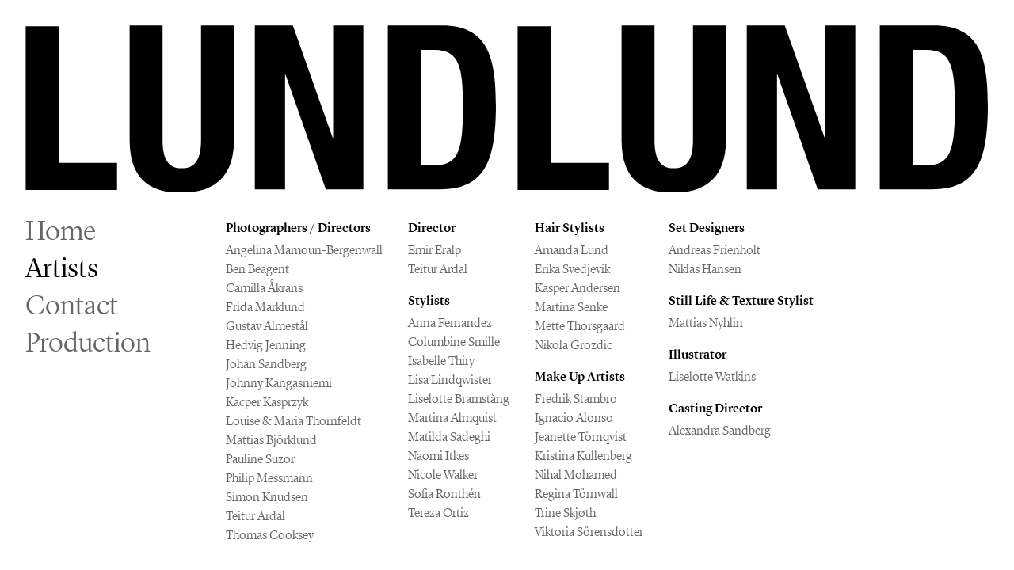

--- FILE ---
content_type: text/html; charset=UTF-8
request_url: https://lundlund.com/photographers/eric-broms/film/gallery/cubus-5684/
body_size: 15580
content:
<!DOCTYPE html>
<!--[if lt IE 7]><html class="no-js lt-ie9 lt-ie8 lt-ie7"><![endif]-->
<!--[if IE 7]><html class="no-js lt-ie9 lt-ie8"><![endif]-->
<!--[if IE 8]><html class="no-js lt-ie9"><![endif]-->
<!--[if gt IE 8]><!--><html class="no-js"><!--<![endif]-->
    <head>
        <meta charset="utf-8">
        <meta http-equiv="X-UA-Compatible" content="IE=edge,chrome=1">
        <title>LUNDLUND : Photographer</title>    
        <meta name="description" content="LundLund Agency representing the best Photographers, Stylists, Set Designers, Hair & Make Up, Casting Directors, Food Stylists & Illustrators. ">
		<meta name="viewport" content="width=device-width, initial-scale=1, minimum-scale=1, maximum-scale=1, user-scalable=no">
        <link rel="icon" type="image/png" href="/site/_lundlund/favicon.png">
        
        <!-- CSS: Plugin sources -->
                <!-- CSS: Lundlund -->
        <link href="/wc/normalize.css" rel="stylesheet" type="text/css">
        <link href="/wc/components.css" rel="stylesheet" type="text/css">        
        <link href="/wc/lundlund-v2.css?v=1.2" rel="stylesheet" type="text/css">
        <link href="/wc/app.css?v=2.1" rel="stylesheet" type="text/css">
        <link href="/wc/style.css" rel="stylesheet" type="text/css">
        <link href="/wc/update.css?v=1654706344" rel="stylesheet" type="text/css">
        <script src="/c/vvheader.js"></script> 

        <link rel="stylesheet" media="all and (orientation:landscape)" href="/wc/landscape.css">

      
 
        <meta property="og:type" content="business.business">
        <meta property="og:title" content=": LUNDLUND :"> 
        <meta property="og:description" content="LundLund Agency representing the best Photographers, Stylists, Set Designers, Hair & Make Up, Casting Directors, Food Stylists & Illustrators.">
        <meta property="business:contact_data:street_address" content="Grev Turegatan 20">
        <meta property="business:contact_data:locality" content="Stockholm">
        <meta property="business:contact_data:region" content="Sweden">
        <meta property="business:contact_data:postal_code" content="114 46">
        <meta property="business:contact_data:country_name" content="Sweden">       
        
        <script src="//cdnjs.cloudflare.com/ajax/libs/jquery/2.2.0/jquery.min.js"></script>
        <script src="//ajax.googleapis.com/ajax/libs/jqueryui/1.11.4/jquery-ui.min.js"></script>		<script>window.jQuery || document.write('<script src="/site/_lundlund/c/vendor/jquery-1.11.2.min.js"><\/script>')</script>


        <style type="text/css">
            .instagram-start {
                position: absolute;
                bottom: -37px;
                pointer-events: all;
            }
            .instagram-start svg{
                width: 30px;
            }
            .instagram-menu svg{
                width: 25px;
            }

            @media (max-width: 767px) {
                .instagram-start {
                     bottom: -22px;
                }
                .instagram-start svg{
                    width: 20px;
                }
                .instagram-menu {
                    margin-top: 8px;
                }
                .instagram-menu svg{
                    width: 15px;
                }
            }
        </style>

        <script>
             window.fadeIn = function(obj) { 
               $(obj).addClass('loaded');
            }
			var settings = new Array(); settings['URL_PATH'] = null; settings['BASE_PATH'] = "/"; settings['HOST'] = "lundlund.com"; settings['TITLE'] = "LUNDLUND";
			settings['IMAGE_PATH'] = '';settings['LOADING_TEXT'] = 'Loading...'; settings['URL_PUSH'] = true; settings['vvLoading'] = 1;
			settings['pip_url'] = "https://lundlund.com/>";
            settings['msgbox'] = [];
            settings['msgbox']['default'] = [];
            settings['fullurl'] = "https://lundlund.com/";
            settings['msgbox']['default']['subject']  ="Message";
            var debugg = true,path = "/",currURL = "lundlund.com",baseUrl = "",domain = "https://lundlund.com/",vvDosubmit = false;
			var IE = false;	
            var myDropZone = null,previewTemplate;
             
             

		</script>
        <!--[if IE 8]> <script>var IE = true;  </script> <![endif]-->     
         

        <!-- Google tag (gtag.js) -->
        <script async src="https://www.googletagmanager.com/gtag/js?id=G-D1Z7CN60FJ"></script>
        <script>
            window.dataLayer = window.dataLayer || [];
            function gtag(){dataLayer.push(arguments);}
            gtag('js', new Date());

            gtag('config', 'G-D1Z7CN60FJ');

          
        </script>
       
         
        <style>
            html {
                -webkit-font-smoothin: antialiased;
              -moz-osx-font-smoothing: antialiased;
              -webkit-overflow-scrolling: touch;
            }
            .dev { outline: 1px solid #00f; }
            .avoid-clicks { pointer-events: none; }
            a:visited { color: inherit; }
            .logo-wrapper { pointer-events: none; }
            svg #lundlund #ll { pointer-events: visibleFill; }
            svg #lundlund #ll:hover { fill: rgba(0,0,0,0); stroke: #000; }
            svg #lundlund--outline #ll { pointer-events: visibleFill; }
            svg #lundlund--outline #ll:hover { fill:#000 ; stroke: rgba(0,0,0,0); }
            .nav { pointer-events: auto; }
            .module-image__text { white-space: nowrap; }
            .module-images.w1 > * { width: 100%; }
            .module-images.w2 > * { width: 50%; }
            .module-images.w3 > * { width: 33.33333333333333333%; }
            .module-images.w4 > * { width: 25%; }
            .module-images.w5 > * { width: 20%; }
            .module-images.w6 > * { width: 16.66666666666667%; }
            @media (max-width: 991px) {
            }
            @media (max-width: 767px) {
                .module-images.w1 > * { width: 50%; }
                .module-images.w2 > * { width: 50%; }
                .module-images.w3 > * { width: 50%; }
                .module-images.w4 > * { width: 50%; }
                .module-images.w5 > * { width: 50%; }
                .module-images.w6 > * { width: 50%; }
            }
            @media (max-width: 479px) {
                .module-images.w1 > * { width: 95%; }
                .module-images.w2 > * { width: 95%; }
                .module-images.w3 > * { width: 95%; }
                .module-images.w4 > * { width: 95%; }
                .module-images.w5 > * { width: 95%; }
                .module-images.w6 > * { width: 95%; }
            }
        </style> 
           
    </head>

    <body id="body" class="offline   ">
     <!--[if lt IE 9]>
        <p class="chromeframe">You are using an <strong>outdated</strong> browser. Please <a href="http://browsehappy.com/">upgrade your browser</a> or <a href="http://www.google.com/chromeframe/?redirect=true">activate Google Chrome Frame</a> to improve your experience.</p>
    <![endif]-->
    <div id="_body">
    <div class="page-wrapper"  id="content">
            



   <style type="text/css">
	.menu-wrapper {
		opacity: 1 !important;
		display: block !important;
	}
	.tabs-content {
		
	}
	.menu__creators {

	}
	.avoid-clicks.close {
		display: none !important;
	}
</style>

	</div><!-- .page-wrapper --><!-- #content -->
	<div class="menu-wrapper">
        <div class="menu">
            <div class="menu__head" data-ix="menu-close">
                 <div class="logo-wrapper logo-wrapper--fixed" style="transition: opacity 200ms ease 0s; opacity: 1;">
                    <div class="logo w-embed">
                        <!--?xml version="1.0" encoding="UTF-8" standalone="no" ?-->
                        <svg width="100%" viewBox="0 0 1195 207" version="1.1" xmlns="http://www.w3.org/2000/svg" xmlns:xlink="http://www.w3.org/1999/xlink">
                            <g id="lundlund" stroke="none" stroke-width="1" fill="none" fill-rule="evenodd">
                                <g id="ll" fill="#000000">
                                    <polygon id="ll__1" points="724.016 204 724.016 170.488 651.596 170.488 651.596 1.224 610.7 1.224 610.7 204"></polygon>
                                    <polygon id="ll__2" points="113.7 204 113.7 170.488 41.28 170.488 41.28 1.224 0.384 1.224 0.384 204"></polygon>
                                </g>
                            </g>
                        </svg>
                    </div> 
                </div>
                <div class="logo-wrapper" style="transition: opacity 200ms ease 0s; opacity: 1;">
                    <img class="logo" src="/images/UND-UND.svg">   
                </div> 
            </div>
            <div class="menu__body">
                <div class="menu__body__inner">
                    <div class="tabs w-tabs" data-duration-in="300" data-duration-out="100">
                        <div class="tabs-menu w-tab-menu">
                            <a class="tab-link w-inline-block w-tab-link noAjax" href="/">
                                <div>Home</div>
                            </a>
                            <a class="tab-link w--current w-inline-block w-tab-link noAjax" data-w-tab="Artists" id="artists-tab">
                                <div>Artists</div>
                            </a>
                            <a class="tab-link w-inline-block w-tab-link noAjax" data-w-tab="Contact" onclick="vvTrackUrl('/contact/')">
                                <div>Contact</div>
                            </a>
                            <a href="/production/" child-of="0" title="Production" idx="94" class="menu-item menu-link-94 level-0 tab-link w-inline-block w-tab-link" id="menu-a-94" > Production</a>                            
                            
                         
                                
                             
                           <!-- <a class="tab-link w-inline-block w-tab-link noAjax career" data-w-tab="career">
                                <div>Career</div>
                            </a>-->
                            
                           <!-- <a href="http://www.l1productions.se/" target="_blank" class="noAjax l1productions tab-link w-inline-block w-tab-link" data-w-tab="Newsletter 2"><img class="menu__l1prod" src="/images/l1productions-white.png" width="144"></a>-->
                        </div>
                        <div class="tabs-content w-tab-content">
                            <div class="w--tab-active w-tab-pane" data-w-tab="Artists"> 
                                <div class="menu__creators">
                                    <div class="menu__creators">
                                        <div class="menu__creators__group">
                                            <h2 class="menu__heading photographers-directors">photographers / directors</h2>
                                            <ul class="w-list-unstyled">
                                            <li class="menu__item"><a href="/photographers/angelina-mamoun-bergenwall/" title="ANGELINA MAMOUN-BERGENWALL">Angelina Mamoun-Bergenwall</a></li><li class="menu__item"><a href="/photographers/ben-beagent/" title="BEN BEAGENT">Ben Beagent</a></li><li class="menu__item"><a href="/photographers/camilla-akrans/" title="CAMILLA ÅKRANS">Camilla Åkrans</a></li><li class="menu__item"><a href="/photographers/frida-marklund/" title="FRIDA MARKLUND">Frida Marklund</a></li><li class="menu__item"><a href="/photographers/gustav-almestal/" title="GUSTAV ALMESTåL">Gustav Almestål</a></li><li class="menu__item"><a href="/photographers/hedvig-jenning/" title="HEDVIG JENNING">Hedvig Jenning</a></li><li class="menu__item"><a href="/photographers/johan-sandberg/" title="JOHAN  SANDBERG">Johan  Sandberg</a></li><li class="menu__item"><a href="/photographers/johnny-kangasniemi/" title="JOHNNY KANGASNIEMI">Johnny Kangasniemi</a></li><li class="menu__item"><a href="/photographers/kacper-kasprzyk/" title="KACPER KASPRZYK">Kacper Kasprzyk</a></li><li class="menu__item"><a href="/photographers/louise-maria-thornfeldt/" title="LOUISE & MARIA THORNFELDT">Louise & Maria Thornfeldt</a></li><li class="menu__item"><a href="/photographers/mattias-bjorklund/" title="MATTIAS BJöRKLUND">Mattias Björklund</a></li><li class="menu__item"><a href="/photographers/pauline-suzor/" title="PAULINE SUZOR">Pauline Suzor</a></li><li class="menu__item"><a href="/photographers/philip-messmann/" title="PHILIP MESSMANN">Philip Messmann</a></li><li class="menu__item"><a href="/photographers/simon-knudsen/" title="SIMON KNUDSEN">Simon Knudsen</a></li><li class="menu__item"><a href="/photographers/teitur-ardal/" title="TEITUR ARDAL">Teitur Ardal</a></li><li class="menu__item"><a href="/photographers/thomas-cooksey/" title="THOMAS COOKSEY">Thomas Cooksey</a></li> 
                                            </ul>
                                        </div>
                                  
                                        <div class="menu__creators__group">
                                          
                                                                                        <h2 class="menu__heading director">Director</h2>
                                            <ul class="w-list-unstyled">
                                            <li class="menu__item"><a href="/director/emir-eralp/" title="EMIR ERALP">Emir Eralp</a></li><li class="menu__item"><a href="/director/teitur-ardal/" title="TEITUR ARDAL">Teitur Ardal</a></li>   
                                            </ul>
                                                                                                                                    <h2 class="menu__heading stylists">Stylists</h2>
                                            <ul class="w-list-unstyled">
                                            <li class="menu__item"><a href="/stylists/anna-fernandez/" title="ANNA  FERNANDEZ">Anna  Fernandez</a></li><li class="menu__item"><a href="/stylists/columbine-smille/" title="COLUMBINE SMILLE">Columbine Smille</a></li><li class="menu__item"><a href="/stylists/isabelle-thiry/" title="ISABELLE THIRY">Isabelle Thiry</a></li><li class="menu__item"><a href="/stylists/lisa-lindqwister/" title="LISA  LINDQWISTER">Lisa  Lindqwister</a></li><li class="menu__item"><a href="/stylists/liselotte-bramstang/" title="LISELOTTE BRAMSTåNG">Liselotte Bramstång</a></li><li class="menu__item"><a href="/stylists/martina-almquist/" title="MARTINA ALMQUIST">Martina Almquist</a></li><li class="menu__item"><a href="/stylists/matilda-sadeghi/" title="MATILDA SADEGHI">Matilda Sadeghi</a></li><li class="menu__item"><a href="/stylists/naomi-itkes/" title="NAOMI ITKES">Naomi Itkes</a></li><li class="menu__item"><a href="/stylists/nicole-walker/" title="NICOLE WALKER">Nicole Walker</a></li><li class="menu__item"><a href="/stylists/sofia-ronthen/" title="SOFIA RONTHéN">Sofia Ronthén</a></li><li class="menu__item"><a href="/stylists/tereza-ortiz/" title="TEREZA ORTIZ">Tereza Ortiz</a></li>  
                                            </ul>
                                        </div>
                                        
                                        <div class="menu__creators__group">
                                            
                                            <h2 class="menu__heading hair-stylists">Hair stylists</h2>
                                            <ul class="w-list-unstyled">
                                            <li class="menu__item"><a href="/hair-stylists/amanda-lund/" title="AMANDA LUND">Amanda Lund</a></li><li class="menu__item"><a href="/hair-stylists/erika-svedjevik/" title="ERIKA SVEDJEVIK">Erika Svedjevik</a></li><li class="menu__item"><a href="/hair-stylists/kasper-andersen/" title="KASPER ANDERSEN">Kasper Andersen</a></li><li class="menu__item"><a href="/hair-stylists/martina-senke/" title="MARTINA SENKE">Martina Senke</a></li><li class="menu__item"><a href="/hair-stylists/mette-thorsgaard/" title="METTE THORSGAARD">Mette Thorsgaard</a></li><li class="menu__item"><a href="/hair-stylists/nikola-grozdic/" title="NIKOLA GROZDIC">Nikola Grozdic</a></li>  
                                            </ul>
                                            <h2 class="menu__heading make-up-artists">Make up artists</h2>
                                            <ul class="w-list-unstyled">
                                            <li class="menu__item"><a href="/make-up-artists/fredrik-stambro/" title="FREDRIK STAMBRO">Fredrik Stambro</a></li><li class="menu__item"><a href="/make-up-artists/ignacio-alonso/" title="IGNACIO ALONSO">Ignacio Alonso</a></li><li class="menu__item"><a href="/make-up-artists/jeanette-tornqvist/" title="JEANETTE TöRNQVIST">Jeanette Törnqvist</a></li><li class="menu__item"><a href="/make-up-artists/kristina-kullenberg/" title="KRISTINA KULLENBERG">Kristina Kullenberg</a></li><li class="menu__item"><a href="/make-up-artists/nihal-mohamed/" title="NIHAL MOHAMED">Nihal Mohamed</a></li><li class="menu__item"><a href="/make-up-artists/regina-tornwall/" title="REGINA TöRNWALL">Regina Törnwall</a></li><li class="menu__item"><a href="/make-up-artists/trine-skjth/" title="TRINE SKJøTH">Trine Skjøth</a></li><li class="menu__item"><a href="/make-up-artists/viktoria-sorensdotter/" title="VIKTORIA SöRENSDOTTER">Viktoria Sörensdotter</a></li>  
                                            </ul>
                                            

                                        </div>
                                        <div class="menu__creators__group">
                                            <h2 class="menu__heading set-designers">Set Designers</h2>
                                            <ul class="w-list-unstyled">
                                            <li class="menu__item"><a href="/set-design/andreas-frienholt/" title="ANDREAS FRIENHOLT">Andreas Frienholt</a></li><li class="menu__item"><a href="/set-design/niklas-hansen/" title="NIKLAS HANSEN">Niklas Hansen</a></li> 
                                            </ul>
                                                                                        <h2 class="menu__heading still-life-texture-stylist">Still life & Texture stylist</h2>
                                            <ul class="w-list-unstyled">
                                            <li class="menu__item"><a href="/still-life-texture-stylist/mattias-nyhlin/" title="MATTIAS  NYHLIN">Mattias  Nyhlin</a></li> 
                                            </ul>
                                        
                                            
                                            
                                            <h2 class="menu__heading illustrator">Illustrator</h2>
                                            <ul class="w-list-unstyled">
                                            <li class="menu__item"><a href="/illustrator/liselotte-watkins-illustrator/" title="LISELOTTE WATKINS">Liselotte Watkins</a></li>   
                                            </ul>

                                            <h2 class="menu__heading casting-director">Casting director</h2>
                                            <ul class="w-list-unstyled">
                                            <li class="menu__item"><a href="/casting-director/alexandra-sandberg/" title="ALEXANDRA SANDBERG">Alexandra Sandberg</a></li>   
                                            </ul>

                                        </div>
                                    </div>
                                  </div>
                                     
                                   
                              
                            </div>
                            
                            <div class="w-tab-pane" data-w-tab="Contact">
                                <div class="menu__contact">
                                    <div class="menu__group">
<div class="menu__contact__label">Agents</div>

<div><a href="/cdn-cgi/l/email-protection#86ede7f4efe8c6eaf3e8e2eaf3e8e2a8e5e9eb">Karin Lund</a></div><div><a href="/cdn-cgi/l/email-protection#1e7c6c776a6a7f5e726b707a726b707a307d7173">Britta Lund</a></div><div><a href="/cdn-cgi/l/email-protection#a4c8cbd1cdd7c1e4c8d1cac0c8d1cac08ac7cbc9">Louise Hall</a></div><div><a href="/cdn-cgi/l/email-protection#acdfcddecdecc0d9c2c8c0d9c2c882cfc3c1">Sara Bonab</a></div><div><a href="/cdn-cgi/l/email-protection#a6c9cacac3e6cad3c8c2cad3c8c288c5c9cb">Olle Öman</a></div><div><a href="/cdn-cgi/l/email-protection#5023313e342231103c253e343c253e347e333f3d">Sandra Tysk</a></div><div><a href="/cdn-cgi/l/email-protection#b8cbccddc8d0d9d6d1ddf8d4cdd6dcd4cdd6dc96dbd7d5">Stephanie Lewis</a></div><div><a href="/cdn-cgi/l/email-protection#f2829386809b919b93b29e879c969e879c96dc919d9f">Patricia Syczewska</a></div>

</div>
<div class="menu__group">
<div class="menu__contact__label">Office</div>
<div>Grev Turegatan 20        <br>114 46 Stockholm        <br>Sweden        <br><br><a href="tel:+4686405430" class="noAjax">+46 8 640 54 30</a>    
<br><br>
<a href="https://www.instagram.com/lundlundagency/" class="instagram-menu" target="_blank"><svg  aria-hidden="true" focusable="false" data-prefix="fab" data-icon="instagram" class="svg-inline--fa fa-instagram fa-w-14" role="img" xmlns="http://www.w3.org/2000/svg" viewBox="0 0 448 512"><path fill="#000" d="M224.1 141c-63.6 0-114.9 51.3-114.9 114.9s51.3 114.9 114.9 114.9S339 319.5 339 255.9 287.7 141 224.1 141zm0 189.6c-41.1 0-74.7-33.5-74.7-74.7s33.5-74.7 74.7-74.7 74.7 33.5 74.7 74.7-33.6 74.7-74.7 74.7zm146.4-194.3c0 14.9-12 26.8-26.8 26.8-14.9 0-26.8-12-26.8-26.8s12-26.8 26.8-26.8 26.8 12 26.8 26.8zm76.1 27.2c-1.7-35.9-9.9-67.7-36.2-93.9-26.2-26.2-58-34.4-93.9-36.2-37-2.1-147.9-2.1-184.9 0-35.8 1.7-67.6 9.9-93.9 36.1s-34.4 58-36.2 93.9c-2.1 37-2.1 147.9 0 184.9 1.7 35.9 9.9 67.7 36.2 93.9s58 34.4 93.9 36.2c37 2.1 147.9 2.1 184.9 0 35.9-1.7 67.7-9.9 93.9-36.2 26.2-26.2 34.4-58 36.2-93.9 2.1-37 2.1-147.8 0-184.8zM398.8 388c-7.8 19.6-22.9 34.7-42.6 42.6-29.5 11.7-99.5 9-132.1 9s-102.7 2.6-132.1-9c-19.6-7.8-34.7-22.9-42.6-42.6-11.7-29.5-9-99.5-9-132.1s-2.6-102.7 9-132.1c7.8-19.6 22.9-34.7 42.6-42.6 29.5-11.7 99.5-9 132.1-9s102.7-2.6 132.1 9c19.6 7.8 34.7 22.9 42.6 42.6 11.7 29.5 9 99.5 9 132.1s2.7 102.7-9 132.1z"></path></svg> Instagram</a>
</div>
</div>


                                </div>
                                <div class="menu__richtext w-richtext">
                                    Since 1994, when sisters Britta and Karin Lund founded the agency, LUNDLUND has been one of the strongest driving forces in contemporary fashion. Based in Stockholm but with an extensive international network, LUNDLUND has been instrumental in creating everything from advertisement campaigns to high fashion editorials. They are known for their ability to discover new talents, as well as for consistently supporting the creative development of the people that they work with.
<br><br>
Because of their wide experience in managing projects from beginning to end, they have a deep understanding of fashion production. Their curiosity about new expressions and ideas has placed them at the forefront, and when the industry has developed, they have changed with it. As the world is growing smaller – due to technological advances, new media platforms and other forms of innovation – LUNDLUND are growing larger, continually expanding their reach.
<br><br>
Throughout the years, they have collaborated with most key actors in the field, for magazines such as international  editions of  Vogue and Harper’s Bazaar, 10 Magazine, WSJ Magazine, CR Fashion book, Muse Magazine and SSAW.
<br><br>
They have contributed to campaigns for companies as diverse as H&M, Byredo, Chanel, Zara, Mango, Massimo Dutti, Louis Vuitton, Bottega Veneta, Mulberry and Versace.
<br><br>


TERMS AND CONDITIONS
All bookings refer to a 10h working day including 1h lunch break. Unsociable working hours might be added if the working day starts earlier than 07:00 or finishes later than 19:00. 
<br><br>
All jobs confirmed in writing by client require full payment unless else is agreed between the agency and client. This includes fees for all involved team members according to estimate and non-cancelable additional costs such as travel bookings. 
                                   
                                </div>
                                <div class="newsletter">
                                    <div class="w-form">
                                        <script data-cfasync="false" src="/cdn-cgi/scripts/5c5dd728/cloudflare-static/email-decode.min.js"></script><script type="text/javascript">
                                        function EmailCheck(str) {
                                            var ret = true;
                                            var at = "@";
                                            var dot = ".";
                                            var lat = str.indexOf(at);
                                            var lstr = str.length;
                                            var ldot = str.indexOf(dot);
                                            if (str.indexOf(at) == -1) {
                                                ret = false;
                                            }
                                            if (str.indexOf(at) == -1 || str.indexOf(at) == 0 || str.indexOf(at) == lstr) {
                                                ret = false;
                                            }
                                            if (str.indexOf(dot) == -1 || str.indexOf(dot) == 0 || str.indexOf(dot) == lstr) {
                                                ret = false;
                                            }
                                            if (str.indexOf(at, (lat + 1)) != -1) {
                                                ret = false;
                                            }
                                            if (str.substring(lat - 1, lat) == dot || str.substring(lat + 1, lat + 2) == dot) {
                                                ret = false;
                                            }
                                            if (str.indexOf(dot, (lat + 2)) == -1) {
                                                ret = false;
                                            }
                                            if (str.indexOf(" ") != -1) {
                                                ret = false;
                                            }
                                            return ret;
                                        }
                                        function ValidateForm() {
                                            var emailID = document.fpren.email;
                                            if ((emailID.value == null) || (emailID.value == '')) {
                                                alert('Du måste ange en korrekt e-post.');
                                                emailID.focus();
                                                return false;
                                            }
                                            if (EmailCheck(emailID.value) == false) {
                                                emailID.value = "";
                                                emailID.focus();
                                                return false;
                                            }
                                            return true;
                                        }
                                    </script>
                                        <form name="fpren" onsubmit="return ValidateForm()" action="https://public.paloma.se/subscription/register" method="get">
                                            <input type="hidden" name="FormKey" value="4fd6787d-c1f4-45a2-816a-c33c34057c6c">
                                            <input type="hidden" name="Language" value="en">
                                            <input type="hidden" name="LegalBasis" value="4">
                                            <input type="hidden" name="distlistkey" value="136970" />
                                            <input type="hidden" name="gora" value="pren" />
                                            <input type="hidden" name="tacksida" value="https://lundlund.com/thank-you/" /> 
                                            <label class="newsletter__label" for="email-2">Get our newsletter</label>
                                            <input class="newsletter__input w-input" data-name="name" id="namn" maxlength="256" name="namn" placeholder="Enter your name" required="required" type="text">
                                            <input class="newsletter__input w-input" data-name="email" id="email" maxlength="256" name="email" placeholder="Enter your email address" required="required" type="email">
                                           <center> <input class="newsletter__button w-button" data-wait="Please wait..." type="submit" value="Subscribe"></center>
                                        </form>
                                         
                                    </div>
                                </div>
                            </div>

                            <div class="w-tab-pane" data-w-tab="career">
                                <div class=" w-richtext">
                                    <b>LUNDLUND  <br> söker en senior agent/producent med start omgående. </b><br> <br> 
<p>
Som agent på LUNDLUND kommer du ansvara för egna projekt och kreatörer från<br> 
start till mål och koll på budget. Utöver det innefattar de närmaste arbetsuppgifterna<br> 
följande: <br> <br> 
-   Organisera och förvalta kreatörers karriärer. <br>  <br> 
-   Hantera kreatörers scheman och hålla kreatör informerad. <br>  <br> 
-   Offerera, förhandla och fakturera bokningar och projekt. <br>  <br> 
-    Assistera kreatör kring all produktion: organisera researrangemag, boka flyg, hotell, 
transport etc. <br>  <br> 
-   Hantera art-buying för produktioner när det behövs. <br>  <br> 
-   Upprätthålla kreatörers portfolios. Se till så bildmaterial är uppdaterat. <br>  <br> 
-   Hantera nyhetsbrev för enskild kreatör samt överblick för divisionen. <br>  <br> 
<br> <br> 
Krav:<br> 
-   Minst 2 års erfarenhet i mode/reklam/pr, helst inom agentur/byrå. <br>  <br> 
-   Måste ha utmärkta kommunikationsfärdigheter, ansvarskänsla och vara pro-aktiv. <br>  <br> 
-   Måste vara välorganiserad med kompetens att multitaska och klara av att jobba under
press och inom tighta deadlines.  <br>  <br> 
-   Datorvana, gärna inkluderande grundläggande kunskap i photoshop. <br>  <br> 
-   Existerande kunskap och intresse av modeindustrin. <br>  <br> 
-   Existerande relation med produktionsbolag, andra agenturer, modellagenturer etc. <br>  <br> 
<br> <br> 
Skicka ditt personliga brev och CV till <a href="/cdn-cgi/l/email-protection" class="__cf_email__" data-cfemail="056e64776c6b4569706b6169706b612b666a68">[email&#160;protected]</a>
</p>                                </div>
                            </div>



                            <div class="w-tab-pane" data-w-tab="Newsletter">
                                
                            </div>
                            <script data-cfasync="false" src="/cdn-cgi/scripts/5c5dd728/cloudflare-static/email-decode.min.js"></script><script type="text/javascript">
                                $(document).bind('newstellter',function(){
                                    $("#email-form").hide();
                                    $('.w-form-done').show();
                                });
                                 $(document).ready(function(){
                                    if(window.location.hash == "#career"){
                                         //Page change ajax
                                        $('#settings-nav').addClass('on');
                                        if($(".menu-wrapper").css('visibility') !== 'hidden') {
                                            $(".menu__head").trigger('click');
                                            $(".career").trigger('click');
                                                 
                                            $(".menu-wrapper").attr('style','opacity: 1; display: block; transition: opacity 400ms ease 0s;');
                                            $(".logo-wrapper").attr('style','transition: opacity 200ms ease 0s; opacity: 0;');
                                            setTimeout(function(){ $(".career").trigger('click');},100);
                                        }else{

                                        }
                                    }

                                    $(".btn-career").unbind('click').bind('click',function(e){
                                        e.preventDefault();
                                        
                                        $('#settings-nav').addClass('on');
                                        if($(".menu-wrapper").css('visibility') !== 'hidden') {
                                           
                                                 
                                            $(".menu-wrapper").attr('style','opacity: 1; display: block; transition: opacity 400ms ease 0s;');
                                            $(".logo-wrapper").attr('style','transition: opacity 200ms ease 0s; opacity: 0;');
                                            setTimeout(function(){ $(".career").trigger('click');},100);
                                        }else{

                                        }
                                    
                                    });
                                 });
                            </script>
                            <div class="w-tab-pane" data-w-tab="Newsletter 2">
                                <div class="menu__richtext w-richtext">
                                    <p>Since 2015, the independent operator&nbsp;&nbsp;<strong>L1 PRODUCTIONS&nbsp;</strong>is a part of the&nbsp;&nbsp;<strong>LUNDLUND</strong>&nbsp;group and offers full production service, casting &amp; art buying.</p>
                                    <p><a href="http://l1productions.com"><strong xmlns="http://www.w3.org/1999/xhtml">Visit L1 productions</strong></a> &gt;&gt;</p>
                                </div>
                            </div>
                        </div>
                    </div>
                </div>
            </div>
        </div>
    </div><!-- .menu-wrapper -->
	</div><!-- _body -->


<div>

<script type="text/javascript" src="/jc/generalv2.js?v=2.6.1.1"></script>  
<script type="text/javascript" src="/jc/vvjQuery.js?v=2"></script>   
<script type="text/javascript" src="/jc/vvLoading.js"></script> 

<script src="//cdnjs.cloudflare.com/ajax/libs/twitter-bootstrap/3.3.6/js/bootstrap.min.js"></script>








<script src="https://cdnjs.cloudflare.com/ajax/libs/ScrollMagic/2.0.5/ScrollMagic.js"></script>
<script src="https://cdnjs.cloudflare.com/ajax/libs/ScrollMagic/2.0.5/plugins/debug.addIndicators.js"></script>



<script src="/js/plugins/lazyload.js"></script>


<script src="/site/_lundlund/js/lundlund-v2.js" type="text/javascript"></script>
<script type="text/javascript" src="/c/plugins/jquery.waitforimages.min.js"></script>

<!-- [if lte IE 9]><script src="https://cdnjs.cloudflare.com/ajax/libs/placeholders/3.0.2/placeholders.min.js"></script><![endif] -->

<script src="/c/jquery.mosaic.js"></script>
<link rel="stylesheet" href="/c/jquery.mosaic.css">

<style type="text/css">
    .video-in-frame {
        
    }
</style>

<script>

    /*
// When the current video is loaded, load the next one
            video.onloadeddata = () => {
                video.classList.add('video-loaded');
                console.log('Video loaded '+index);
                videoIndex++;
                loadVideosSequentially(videos, videoIndex );


            };

             // When the current video is loaded, load the next one
            video.onerror  = () => {
                console.log('Video failed '+index);
                videoIndex++;
                loadVideosSequentially(videos, videoIndex );

            };
    */
function autoPlayVideo() {
    // Select all video elements on the page
    const videos = document.querySelectorAll('video');

    // Calculate viewport height to set rootMargin with 20% top and 10% bottom
    const viewportHeight = window.innerHeight;
    const topMargin = -(viewportHeight * 0.20) + 'px';
    const bottomMargin = -(viewportHeight * 0.10) + 'px';
    
    const rootMargin = `${topMargin} 0px ${bottomMargin} 0px`;

    // Set up an IntersectionObserver with calculated margins
    const observer = new IntersectionObserver(entries => {
        entries.forEach(entry => {
            if (entry.isIntersecting) {
                $(entry.target).addClass('video-in-frame');

                if ($(entry.target).attr('src') === undefined) {
                    console.log('- Video is in frame, load src.', entry.intersectionRatio);

                    // Set the src attribute to start loading the video
                    entry.target.src = entry.target.getAttribute('data-src');
                    entry.target.onloadeddata = () => {
                        entry.target.classList.add('video-loaded');
                        console.log('- Video loaded');
                        console.log('- Play video');
                        entry.target.play();
                    };
                } else if ($(entry.target).hasClass('video-loaded')) {
                    console.log('- Play video');
                    entry.target.play();
                }
            } else {
                $(entry.target).removeClass('video-in-frame');

                if ($(entry.target).hasClass('video-loaded')) {
                    console.log('- Pause video');
                    entry.target.pause();
                }
            }
        });
    }, {
        rootMargin: rootMargin // Use calculated rootMargin
    });

    // Observe each video element
    videos.forEach(video => {
        observer.observe(video);
    });

    // Update the rootMargin if the window is resized
    window.addEventListener('resize', () => {
        const newViewportHeight = window.innerHeight;
        const newTopMargin = -(newViewportHeight * 0.65) + 'px';
        const newBottomMargin = -(newViewportHeight * 0.25) + 'px';
        observer.rootMargin = `${newTopMargin} 0px ${newBottomMargin} 0px`;
    });
}


    lazyload();
   

    function getScrollBarWidth () {
      var inner = document.createElement('p');
      inner.style.width = "100%";
      inner.style.height = "200px";

      var outer = document.createElement('div');
      outer.style.position = "absolute";
      outer.style.top = "0px";
      outer.style.left = "0px";
      outer.style.visibility = "hidden";
      outer.style.width = "200px";
      outer.style.height = "150px";
      outer.style.overflow = "hidden";
      outer.appendChild (inner);

      document.body.appendChild (outer);
      var w1 = inner.offsetWidth;
      outer.style.overflow = 'scroll';
      var w2 = inner.offsetWidth;
      if (w1 == w2) w2 = outer.clientWidth;

      document.body.removeChild (outer);

      return (w1 - w2);
    };

   

    // create a scene
    function createScene() {
        if($('.nav.pin').get(0) != undefined){
         return new ScrollMagic.Scene({
                triggerElement: ".nav.pin", // point of execution
                duration: 0, // pin element for the window height - 1
                triggerHook: "onLeave", // don't trigger until #pinned-trigger1 hits the top of the viewport
                offset: -32,
                reverse: true // allows the effect to trigger when scrolled in the reverse direction
            })
            .setPin(".nav.pin") // pins the element for the the scene's duration
            .addTo(controller); // assign the scene to the controller   
        }
        
    }

    
        // init controller
    var controller = new ScrollMagic.Controller();
    var scene = createScene();

    var windowWidth = $(window).width();
         
    $(window).resize(function() {
        
        
        // do nothing if the width is the same
        if ($(window).width() == windowWidth) return;
        // update new width value
        windowWidth = $(window).width();
        if(scene != undefined){
            scene.destroy(true);
              
        }
        scene = createScene(); 
    });

   
	$(window).resize(function(){
		 
	});
	 
    	var vvCheckTime = 10000;
	var vvCheckTimeout = function(){
		$.get('/?init=vvGetTimout',{},function(data){
			vvDebugg(data[0]);
			if(data[0].timeout_clear<=0){
				$("#InactivityAlert").modal('hide');
				//window.location.reload();
			
			}else{
				if(data[0].timeout_clear<=60){
					vvCheckTime = 20000;
					$("#InactivityAlert").modal('show');
                    alert('Du har varit inaktiv för länge.');
					$(document).unbind('vvCloseBoxAC').bind('vvCloseBoxAC', function () {
						$("#InactivityAlert").modal('hide');
					});
				}else{
					vvCheckTime = (data[0].timeout_clear*1000)-20000;
				}
				
				 
				vvDebugg(vvCheckTime);
				vvTimer(vvCheckTime,function(){},vvCheckTimeout);
			}
		});
		 
	}
    
 

	$(document).bind('wrong_store',function(){
		vvAjaxBox('wrongStoreMsg');
	});
 
    Number.prototype.map = function (in_min, in_max, out_min, out_max) {
        return (this - in_min) * (out_max - out_min) / (in_max - in_min) + out_min;
    }

    var mosaic = "";
    var timerX;
	
	$(document).ready(function(e) {

        $(".play").bind('click',function(){
            $(this).parent().find('video').get(0).play();
        }); 

        $(".menu-logo__vbar").bind('click',function(){
                $("#artists-tab").trigger('click');
        });
       

        $(window).scroll(function(){
            if(!$("#body").hasClass('modal-open-fix')){
                $("#_body").css({top:(-1*$(this).scrollTop())});
            }
            
            if($(this).scrollTop()<300){
                $("#ll").removeClass('outline'); 
            }else{
                $("#ll").addClass('outline'); 
            }
            if($(this).scrollTop()<400){
                $(".menu-logo__group2").css({background:'#f0f0f0'});
            }else{                
                $(".menu-logo__group2").css({background:'none'});
            }
        });

        $(body).bind('mousewheel', function(e){
            /*
            clearTimeout(timerX);
            vvDebugg('scroll');
            if(!$("#modal-holder .lb__fixed ").hasClass('disable-hover')) {
                $("#modal-holder .lb__fixed ").addClass('disable-hover');
            }

            timerX = setTimeout(function(){
                $("#modal-holder .lb__fixed").removeClass('disable-hover'); 
            },500);
            */
        });
 

		$("#settings-nav .wrench").unbind('click').bind('click',function(e){
			e.preventDefault();
			$("#settings-nav").toggleClass('on');
		});

	 
		
		 
		// Bind vvInit			
		$(document).bind('vvInit',function(){
			vvInit();
		});
		$(document).bind('vvPageChange',function(){
            vvDebugg('++ Footer: vvPageChange - trigger ');
            $("#right-panel-holder").html('');
            if(myDropZone != null){
                 myDropZone.options.url = "/";
            }
           
			//Page change ajax
            $('#settings-nav').removeClass('on');
            if($(".menu-wrapper").css('visibility') !== 'hidden') {
                $(".menu__head").trigger('click');
                 
                   $(".menu-wrapper").css({opacity:0});
                   setTimeout(function(){$(".menu-wrapper").hide();},400);
                
            }else{

            }
		});
		
        $img_s = null;
		
		$(document).bind('vvInitExtra',function(e,data){	

            autoPlayVideo();              
			vvDebugg('- vvInitExtra -- footer--');

            $(".lb__overview").unbind('click').bind('click',function(){
                if($("#modal-holder").hasClass('overview')){
                     $("#modal-holder").removeClass('overview');
                     return;
                }
                $("#modal-holder").addClass('overview');
                $(".overview .lb__img").unbind('click').bind('click',function(){
                    $img_s = $(this);
                    $("#modal-holder").removeClass('overview');
                    setTimeout(function(){
                        $([document.documentElement, document.body]).animate({
                            scrollTop: $img_s.offset().top
                        }, 20);
                    },50);
                });
            });

            lazyload();
            vvDebugg('lazyload +++');

            $("img").each(function(index, image){
                $(image).removeAttr("title");
            });

            if($(window).width() < 768){
                margin = $(".lb__credits").height();
                //$(".lb__images div:first-child").css({marginTop:margin+20});
            }
            

             vvFluidSize();

            currentPage.url = location.pathname;

            $(".createGallery").unbind('click').bind('click',function(){
                vvAjaxBox('',{url:'/master/gallery/ny/',cc:'full-width'});
            });

            $(".module-mosaic-loding").show();

            $('.module-mosaic').waitForImages(function() {
                
                var imagesTimer = setTimeout(function(){
                    $('.module-mosaic').animate({opacity:1});
                    $(".module-mosaic-loding").fadeOut();
                }, 5000);

             /*
                $('.module-mosaic > div').each(function(){
                    var width = $(this).outerWidth();
                    var height = $(this).outerHeight();
                    var ratio = width / height;
                    var ratio_mod = ratio.map(0.6, 1.5, 0.6, 1.3);
                    $(this).attr( "data-aspect-ratio-real", ratio );
                    $(this).attr( "data-aspect-ratio", ratio_mod );
              
                });

   
                  $('.module-mosaic').Mosaic({
                    maxRowHeight: 400,
                    maxRowHeightPolicy: 'oversize',
                    defaultAspectRatio: 1.5,
                    innerGap: 30
                });
*/
                $('.module-mosaic').Mosaic({
                    maxRowHeight: 400,
                   
                    defaultAspectRatio: 1.5,
                    innerGap: 30
                }); 
                 

                $('.module-mosaic .module-image').each(function(){
                    if($(this).height()==0){
                        $(this).css({height:$(this).prev().height()-10,width:$(this).prev().width()-10});
                    }
                });

                $('.module-mosaic .module-image .module-image__image').css({'position': 'absolute', 'bottom': '0px'});
                $('.module-mosaic .module-image video').css({'height':'auto','position': 'absolute', 'bottom': '0px'});
                $('.module-mosaic .module-image .module-image__bottomtext').each(function(){
                    lgn = $(this).text();
                    if(lgn.length>55){
                        $(this).css({'position': 'absolute','bottom': '-1.25rem'}); 
                    }else{
                        $(this).css({'position': 'absolute','bottom': '-1.25rem'}); 
                    }
                    
                });

                

                

                $('.module-mosaic').animate({opacity:1});
                $(".module-mosaic-loding").fadeOut();


            }, function(loaded, count, success) {
                
            });
            

               
           
            $("#lundlund--outline").click(function(){top.location = "/";});
            

 
            Webflow.require('ix').init([
              {"slug":"show-nav-on-scroll","name":"Show Nav on Scroll","value":{"style":{},"triggers":[{"type":"scroll","selector":".nav","offsetTop":"5%","offsetBot":"0%","stepsA":[],"stepsB":[{"opacity":1,"transition":"opacity 200 ease 0"}]}]}},
              {"slug":"init-opacity-0","name":"Init Opacity 0","value":{"style":{"opacity":0},"triggers":[]}},
              {"slug":"nav","name":"Nav","value":{"style":{},"triggers":[{"type":"click","selector":".menu-wrapper","stepsA":[{"display":"block","opacity":0},{"opacity":1,"transition":"opacity 400ms ease 0"}],"stepsB":[]},{"type":"click","selector":".2logo-wrapper","stepsA":[{"opacity":0,"transition":"opacity 200 ease 0"}],"stepsB":[]},{"type":"click","stepsA":[{"opacity":0,"transition":"opacity 200 ease 0"}],"stepsB":[]}]}},
              {"slug":"nav-on-creative","name":"Nav on creative","value":{"style":{},"triggers":[{"type":"click","selector":".menu-wrapper","stepsA":[{"display":"block","opacity":0},{"opacity":1,"transition":"opacity 400ms ease 0"}],"stepsB":[]},{"type":"click","selector":".logo-wrapper","stepsA":[{"opacity":1,"transition":"opacity 200 ease 0"}],"stepsB":[]}]}},
              {"slug":"menu-close","name":"Menu Close","value":{"style":{},"triggers":[{"type":"click","selector":".menu-wrapper","stepsA":[{"opacity":0,"transition":"opacity 400ms ease 0"},{"display":"none"}],"stepsB":[]},{"type":"click","selector":".logo-wrapper","stepsA":[{"opacity":1,"transition":"opacity 200 ease 0"}],"stepsB":[]},{"type":"click","selector":".nav","stepsA":[{"opacity":1,"transition":"opacity 200 ease 0"}],"stepsB":[]}]}},
              {"slug":"open-lightbox","name":"Open Lightbox","value":{"style":{},"triggers":[{"type":"click","selector":".lightbox-wrapper","stepsA":[{"opacity":0},{"display":"block"},{"opacity":1,"transition":"opacity 400ms ease 0"}],"stepsB":[]}]}},
              {"slug":"new-interaction","name":"New Interaction","value":{"style":{},"triggers":[{"type":"click","selector":".lightbox-wrapper","stepsA":[{"opacity":0,"transition":"opacity 400ms ease 0"},{"display":"none"}],"stepsB":[]}]}}
            ]);

			$('a[href="/sign-in/"]').unbind('click').bind('click',function(e){
				e.preventDefault();
				vvAjaxBox('getLoginForm&r='+encodeURIComponent(window.location.pathname));
			});

			$('a[href="/logga-ut/"]').unbind('click').bind('click',function(e){
				e.preventDefault();
				vvAjaxBox('sign-out&r='+encodeURIComponent(window.location.pathname));
			});
             

            $(".gallery-open a.gallery_link").unbind('click').bind('click',function(e,obj){
                e.preventDefault();
               //$(this).parents('.gallery-open').find('img').trigger('click');
            });
            
            $('.gallery-open img,.gallery-open video').unbind('click').bind('click',function(e,obj){
                e.preventDefault();
                var element = $(this).parents('.gallery-open').get(0);
                var id = $(element).attr('idx');
                var url_id = $(element).attr('url');
                debugg=true;
                vvDebugg('+++ open gallery modal: '+url_id);

                
                   
                    var obj = {};
                    obj.cc = 'full-width';       
                    obj.url = location.href+'gallery/'+url_id+'/';
                    obj.vvAjaxRequest = true;
                    obj.boxed = false;
                    obj.AjaxBox = true;
                    obj.LoadPage = false; 
                    obj.title = $(this).attr('title');
                    obj.forceBox = true;
                    obj.boxID = id;

                    settings.openUrl = location.href;
                    settings.AjaxBox = true;
                    settings.AjaxBoxCount = 0;
                    settings.ajaxBoxForced = true;
                    if(settings['ignore_id'] != id){
                        settings.ajaxBoxForcedInit = true;
                        history.pushState(obj, obj.title, obj.url);
                    }
                   


                
                /*
                
                vvAjaxBox(obj.url,obj);
               
                vvAjaxBox('/',{url:'/?init=galleryModal&idx='+$(this).attr('idx')+'&r='+encodeURIComponent(window.location.pathname),}); */
                vvLoadShow();
                vvTrackUrl(location.href);
                url = '/?init=galleryModal&idx='+$(element).attr('idx')+'&r='+encodeURIComponent(window.location.pathname);
                parms = {};
                parms.vvAjaxRequest=true;
                $.post(url,parms,function(data,status,xhr){
                    vvLoadHide(); 
                    $("#body").addClass('modal-open-fix');
                    $("#_body").css('paddingRight',getScrollBarWidth());
                    $('#modal-holder').html(data); 
                    $('#modal-holder').fadeIn();
                    

                    $('#modal-holder *').click(function(e){
                        var target = $( e.target );
                        if(!target.is('img') && !target.hasClass('lb__projectname') && !target.hasClass('lb__credits')){
                            vvDebugg(target);
                            $('#modal-holder').fadeOut().html('');
                            $("#body").removeClass('modal-open').css('paddingRight',0);
                            if(settings.ajaxBoxForcedInit){
                                settings.ajaxBoxForcedInit = false;
                                 history.back();
                            }else{
                                location.href = location.href.replace(/gallery\/(.+)\//g,'');
                            }
                        }
                    });


                    $(".lb__close").bind('click',function(){

                        $('#modal-holder').fadeOut().html('');
                        $("#body").removeClass('modal-open-fix');
                        $("#_body").css('paddingRight',0);
                        if(settings.ajaxBoxForcedInit){
                            settings.ajaxBoxForcedInit = false;
                             history.back();
                        }else{
                            location.href = location.href.replace(/gallery\/(.+)\//g,'');
                        }
                       

                    });

                    $(document).unbind('vvBoxHideForce').bind('vvBoxHideForce',function(){

                        $('#modal-holder').fadeOut().html('');
                        $("#body").removeClass('modal-open-fix');
                        $("#_body").css('paddingRight',0);
                        

                    });

                    $(document).unbind('vvBoxHide').bind('vvBoxHide',function(){

                        $('#modal-holder').fadeOut().html('');
                        $("#body").removeClass('modal-open').css('paddingRight',0);
                        if(settings.ajaxBoxForcedInit){
                            settings.ajaxBoxForcedInit = false;
                            history.back();
                        }else{
                            location.href = location.href.replace(/gallery\/(.+)\//g,'');
                        }
                       

                    });
                    vvInit();
                });
            });

            


			$('.click-to-edit').unbind('click').bind('click',function(e){	
				if($(this).hasClass('on')){
					inputs = $(this).find('.input');
					idx = $(this).attr('idx');
					id = idx.split('-');
					id = id[2];
					parms = $("."+idx).vvSerialize();
					vvDebugg(parms);
					$.ajax({
						url:'/?init=vvSavePost',
						data:parms,
						type:'POST',
						dataType:"JSON",
						timeout: 50000,
						beforeSend: function(){
						},
						complete: function(data){	
						},
						error: function(x, t, m) {
						},
						success: function(data){
							vvDebugg(data);
							if(data.success){
								vvDebugg('ok');
							 
							 $(inputs).each(function(){
								 	val = $(this).find('input').val();
								 	vvDebugg(val);
								 	$(this).parent().find('.text').html(val);
								 });
							}
						}

					});
				}
				$(this).toggleClass('on'); 
			});
			$('.click-to-edit textarea,.click-to-edit input').unbind('click').bind('click',function(e){
				e.stopPropagation();
			});
			/*
			
			Add code here

			*/
			$('.toggle-section').on('click', function(e) {
				e.preventDefault();
			    $(this).parent().next().slideToggle();
			    return false;
			});

		    			
		 
		 	
			//hide or show password
			$('.hide-password').unbind('click').bind('click', function(e){
				e.preventDefault();
				var togglePass= $(this),
					passwordField = togglePass.prev('input');
				
				( 'password' == passwordField.attr('type') ) ? passwordField.attr('type', 'text') : passwordField.attr('type', 'password');
				( 'Hide' == togglePass.text() ) ? togglePass.text('Show') : togglePass.text('Hide');
				//focus and move cursor to the end of input field
				passwordField.putCursorAtEnd();
			});
			 
			
					 
		});
		vvInit();
        vvDebugg('5684');
          
            settings['ignore_id'] = "5684";             
            $(".gallery-open[idx='5684'] img").trigger('click');
            setTimeout(function(){ $("#item-5684 video").trigger('click');  $(".gallery-open[idx='5684'] video").trigger('click');},500);
            	});


    var $allVideos = null;

    function vvFluidSize(){
        $allVideos = $("iframe, object, embed"); 
        $allVideos.each(function() {
            if(!$(this).hasClass('aspectRatio')){
                $(this)
                // jQuery .data does not work on object/embed elements
                .attr('data-aspectRatio', this.height / this.width)
                .removeAttr('height')
                .removeAttr('width').addClass('aspectRatio');
            }
        });


    }

    function vvFluidSizeR(){
        $allVideos.each(function() {
            var newWidth = $(this).parent().width();
            var $el = $(this);
            $el.width(newWidth).height(newWidth * $el.attr('data-aspectRatio'));
        });
    }

    $(document).ready(function(e) { 
       
        vvFluidSizeR();
        $(window).resize(function() {
         
            vvFluidSizeR(); 
            clearTimeout(rsadiu);
           rsadiu = setTimeout(function(){
                 $('.module-mosaic .module-image').each(function(){
                if($(this).height()==0){
                    $(this).css({height:$(this).prev().height(),width:$(this).prev().width()});
                }
            });
            },200)
           
        }).resize(); 
    });
    var rsadiu = null;
 
</script>

</div>

<div id="center-box" class="msgbox gritter-notice-wrapper"></div>

<div id="modal-holder"></div>

<div class="modal fade" id="vvModal"  role="dialog">
    <div class="modal-dialog" role="document">
        <div class="modal-content ">
        </div>
        <i class="ion-close closeBox"></i>                
    </div>
</div>
 
<div class="modal" id="vvExtraModal" role="dialog">
    <div class="modal-dialog" role="document">
        <div class="modal-content ">
        </div>   
        <i class="ion-close closeBox"></i>
              
    </div>
</div>

 



<!-- Dialog -->
<div class="modal fade" id="confirmDialog" tabindex="-1" role="dialog" aria-labelledby="confirmDialog">
  <div class="modal-dialog" role="document">
    <div class="modal-content">
      <div class="modal-header">         
        <h4 class="modal-title" id="myModalLabel">Warning</h4>
      </div>
      <div class="modal-body">
         Edit in progress and if you close you will lose unsaved information. <br>Do you want to close anyway?      </div>
      <div class="modal-footer">        
        <div class="btn btn-primary btn-okey">ok</div>
        <div class="btn btn-primary btn-cancel">Cancel</div>
      </div>
    </div>
  </div>
</div>

 
<!-- Modal -->
<div class="modal fade" id="InactivityAlert" tabindex="-1" role="dialog" aria-labelledby="myModalLabel">
  <div class="modal-dialog" role="document">
    <div class="modal-content">
      <div class="modal-header">         
        <h4 class="modal-title" id="myModalLabel">Inactivity alert</h4>
      </div>
      <div class="modal-body">
         You have been inactive too long and will be automatically signed out.
      </div>
      <div class="modal-footer">        
        <a href="#" type="button" action="vvRevive" class="btn btn-primary submit">Stay active</a>
      </div>
    </div>
  </div>
</div>
   
<link href="/wc/daniel-fix.css" rel="stylesheet" type="text/css">

<script defer src="https://static.cloudflareinsights.com/beacon.min.js/vcd15cbe7772f49c399c6a5babf22c1241717689176015" integrity="sha512-ZpsOmlRQV6y907TI0dKBHq9Md29nnaEIPlkf84rnaERnq6zvWvPUqr2ft8M1aS28oN72PdrCzSjY4U6VaAw1EQ==" data-cf-beacon='{"version":"2024.11.0","token":"3e2a0b259449408b90a5f2a5aa4f692b","r":1,"server_timing":{"name":{"cfCacheStatus":true,"cfEdge":true,"cfExtPri":true,"cfL4":true,"cfOrigin":true,"cfSpeedBrain":true},"location_startswith":null}}' crossorigin="anonymous"></script>
</body></html>

--- FILE ---
content_type: text/css; charset=utf-8
request_url: https://lundlund.com/wc/app.css?v=2.1
body_size: 18581
content:

/*! Source: https://github.com/h5bp/html5-boilerplate/blob/master/src/css/main.css */
@media
print{*,*:before,*:after{background:transparent !important;color:#000 !important;-webkit-box-shadow:none !important;box-shadow:none !important;text-shadow:none !important}a,a:visited{text-decoration:underline}a[href]:after{content:" (" attr(href) ")"}abbr[title]:after{content:" (" attr(title) ")"}a[href^="#"]:after,a[href^="javascript:"]:after{content:""}pre,blockquote{border:1px
solid #999;page-break-inside:avoid}thead{display:table-header-group}tr,img{page-break-inside:avoid}img{max-width:100% !important}p,h2,h3{orphans:3;widows:3}h2,h3{page-break-after:avoid}select{background:#fff !important}.navbar{display:none}.btn>.caret,.dropup>.btn>.caret{border-top-color:#000 !important}.label{border:1px
solid #000}.table{border-collapse:collapse !important}.table td,
.table
th{background-color:#fff !important}.table-bordered th,
.table-bordered
td{border:1px
solid #ddd !important}}.container{margin-right:auto;margin-left:auto;padding-left:15px;padding-right:15px}.container:before,.container:after{content:" ";display:table}.container:after{clear:both}@media (min-width: 768px){.container{width:750px}}@media (min-width: 992px){.container{width:970px}}@media (min-width: 1200px){.container{width:1170px}}.container-fluid{margin-right:auto;margin-left:auto;padding-left:15px;padding-right:15px}.container-fluid:before,.container-fluid:after{content:" ";display:table}.container-fluid:after{clear:both}.row{margin-left:-15px;margin-right:-15px}.row:before,.row:after{content:" ";display:table}.row:after{clear:both}.col-xs-1,.col-sm-1,.col-md-1,.col-lg-1,.col-xs-2,.col-sm-2,.col-md-2,.col-lg-2,.col-xs-3,.col-sm-3,.col-md-3,.col-lg-3,.col-xs-4,.col-sm-4,.col-md-4,.col-lg-4,.col-xs-5,.col-sm-5,.col-md-5,.col-lg-5,.col-xs-6,.col-sm-6,.col-md-6,.col-lg-6,.col-xs-7,.col-sm-7,.col-md-7,.col-lg-7,.col-xs-8,.col-sm-8,.col-md-8,.col-lg-8,.col-xs-9,.col-sm-9,.col-md-9,.col-lg-9,.col-xs-10,.col-sm-10,.col-md-10,.col-lg-10,.col-xs-11,.col-sm-11,.col-md-11,.col-lg-11,.col-xs-12,.col-sm-12,.col-md-12,.col-lg-12,.col-xs-13,.col-sm-13,.col-md-13,.col-lg-13,.col-xs-14,.col-sm-14,.col-md-14,.col-lg-14,.col-xs-15,.col-sm-15,.col-md-15,.col-lg-15,.col-xs-16,.col-sm-16,.col-md-16,.col-lg-16,.col-xs-17,.col-sm-17,.col-md-17,.col-lg-17,.col-xs-18,.col-sm-18,.col-md-18,.col-lg-18,.col-xs-19,.col-sm-19,.col-md-19,.col-lg-19,.col-xs-20,.col-sm-20,.col-md-20,.col-lg-20,.col-xs-21,.col-sm-21,.col-md-21,.col-lg-21,.col-xs-22,.col-sm-22,.col-md-22,.col-lg-22,.col-xs-23,.col-sm-23,.col-md-23,.col-lg-23,.col-xs-24,.col-sm-24,.col-md-24,.col-lg-24{position:relative;min-height:1px;padding-left:15px;padding-right:15px}.col-xs-1,.col-xs-2,.col-xs-3,.col-xs-4,.col-xs-5,.col-xs-6,.col-xs-7,.col-xs-8,.col-xs-9,.col-xs-10,.col-xs-11,.col-xs-12,.col-xs-13,.col-xs-14,.col-xs-15,.col-xs-16,.col-xs-17,.col-xs-18,.col-xs-19,.col-xs-20,.col-xs-21,.col-xs-22,.col-xs-23,.col-xs-24{float:left}.col-xs-1{width:4.16667%}.col-xs-2{width:8.33333%}.col-xs-3{width:12.5%}.col-xs-4{width:16.66667%}.col-xs-5{width:20.83333%}.col-xs-6{width:25%}.col-xs-7{width:29.16667%}.col-xs-8{width:33.33333%}.col-xs-9{width:37.5%}.col-xs-10{width:41.66667%}.col-xs-11{width:45.83333%}.col-xs-12{width:50%}.col-xs-13{width:54.16667%}.col-xs-14{width:58.33333%}.col-xs-15{width:62.5%}.col-xs-16{width:66.66667%}.col-xs-17{width:70.83333%}.col-xs-18{width:75%}.col-xs-19{width:79.16667%}.col-xs-20{width:83.33333%}.col-xs-21{width:87.5%}.col-xs-22{width:91.66667%}.col-xs-23{width:95.83333%}.col-xs-24{width:100%}.col-xs-pull-0{right:auto}.col-xs-pull-1{right:4.16667%}.col-xs-pull-2{right:8.33333%}.col-xs-pull-3{right:12.5%}.col-xs-pull-4{right:16.66667%}.col-xs-pull-5{right:20.83333%}.col-xs-pull-6{right:25%}.col-xs-pull-7{right:29.16667%}.col-xs-pull-8{right:33.33333%}.col-xs-pull-9{right:37.5%}.col-xs-pull-10{right:41.66667%}.col-xs-pull-11{right:45.83333%}.col-xs-pull-12{right:50%}.col-xs-pull-13{right:54.16667%}.col-xs-pull-14{right:58.33333%}.col-xs-pull-15{right:62.5%}.col-xs-pull-16{right:66.66667%}.col-xs-pull-17{right:70.83333%}.col-xs-pull-18{right:75%}.col-xs-pull-19{right:79.16667%}.col-xs-pull-20{right:83.33333%}.col-xs-pull-21{right:87.5%}.col-xs-pull-22{right:91.66667%}.col-xs-pull-23{right:95.83333%}.col-xs-pull-24{right:100%}.col-xs-push-0{left:auto}.col-xs-push-1{left:4.16667%}.col-xs-push-2{left:8.33333%}.col-xs-push-3{left:12.5%}.col-xs-push-4{left:16.66667%}.col-xs-push-5{left:20.83333%}.col-xs-push-6{left:25%}.col-xs-push-7{left:29.16667%}.col-xs-push-8{left:33.33333%}.col-xs-push-9{left:37.5%}.col-xs-push-10{left:41.66667%}.col-xs-push-11{left:45.83333%}.col-xs-push-12{left:50%}.col-xs-push-13{left:54.16667%}.col-xs-push-14{left:58.33333%}.col-xs-push-15{left:62.5%}.col-xs-push-16{left:66.66667%}.col-xs-push-17{left:70.83333%}.col-xs-push-18{left:75%}.col-xs-push-19{left:79.16667%}.col-xs-push-20{left:83.33333%}.col-xs-push-21{left:87.5%}.col-xs-push-22{left:91.66667%}.col-xs-push-23{left:95.83333%}.col-xs-push-24{left:100%}.col-xs-offset-0{margin-left:0%}.col-xs-offset-1{margin-left:4.16667%}.col-xs-offset-2{margin-left:8.33333%}.col-xs-offset-3{margin-left:12.5%}.col-xs-offset-4{margin-left:16.66667%}.col-xs-offset-5{margin-left:20.83333%}.col-xs-offset-6{margin-left:25%}.col-xs-offset-7{margin-left:29.16667%}.col-xs-offset-8{margin-left:33.33333%}.col-xs-offset-9{margin-left:37.5%}.col-xs-offset-10{margin-left:41.66667%}.col-xs-offset-11{margin-left:45.83333%}.col-xs-offset-12{margin-left:50%}.col-xs-offset-13{margin-left:54.16667%}.col-xs-offset-14{margin-left:58.33333%}.col-xs-offset-15{margin-left:62.5%}.col-xs-offset-16{margin-left:66.66667%}.col-xs-offset-17{margin-left:70.83333%}.col-xs-offset-18{margin-left:75%}.col-xs-offset-19{margin-left:79.16667%}.col-xs-offset-20{margin-left:83.33333%}.col-xs-offset-21{margin-left:87.5%}.col-xs-offset-22{margin-left:91.66667%}.col-xs-offset-23{margin-left:95.83333%}.col-xs-offset-24{margin-left:100%}@media (min-width: 768px){.col-sm-1,.col-sm-2,.col-sm-3,.col-sm-4,.col-sm-5,.col-sm-6,.col-sm-7,.col-sm-8,.col-sm-9,.col-sm-10,.col-sm-11,.col-sm-12,.col-sm-13,.col-sm-14,.col-sm-15,.col-sm-16,.col-sm-17,.col-sm-18,.col-sm-19,.col-sm-20,.col-sm-21,.col-sm-22,.col-sm-23,.col-sm-24{float:left}.col-sm-1{width:4.16667%}.col-sm-2{width:8.33333%}.col-sm-3{width:12.5%}.col-sm-4{width:16.66667%}.col-sm-5{width:20.83333%}.col-sm-6{width:25%}.col-sm-7{width:29.16667%}.col-sm-8{width:33.33333%}.col-sm-9{width:37.5%}.col-sm-10{width:41.66667%}.col-sm-11{width:45.83333%}.col-sm-12{width:50%}.col-sm-13{width:54.16667%}.col-sm-14{width:58.33333%}.col-sm-15{width:62.5%}.col-sm-16{width:66.66667%}.col-sm-17{width:70.83333%}.col-sm-18{width:75%}.col-sm-19{width:79.16667%}.col-sm-20{width:83.33333%}.col-sm-21{width:87.5%}.col-sm-22{width:91.66667%}.col-sm-23{width:95.83333%}.col-sm-24{width:100%}.col-sm-pull-0{right:auto}.col-sm-pull-1{right:4.16667%}.col-sm-pull-2{right:8.33333%}.col-sm-pull-3{right:12.5%}.col-sm-pull-4{right:16.66667%}.col-sm-pull-5{right:20.83333%}.col-sm-pull-6{right:25%}.col-sm-pull-7{right:29.16667%}.col-sm-pull-8{right:33.33333%}.col-sm-pull-9{right:37.5%}.col-sm-pull-10{right:41.66667%}.col-sm-pull-11{right:45.83333%}.col-sm-pull-12{right:50%}.col-sm-pull-13{right:54.16667%}.col-sm-pull-14{right:58.33333%}.col-sm-pull-15{right:62.5%}.col-sm-pull-16{right:66.66667%}.col-sm-pull-17{right:70.83333%}.col-sm-pull-18{right:75%}.col-sm-pull-19{right:79.16667%}.col-sm-pull-20{right:83.33333%}.col-sm-pull-21{right:87.5%}.col-sm-pull-22{right:91.66667%}.col-sm-pull-23{right:95.83333%}.col-sm-pull-24{right:100%}.col-sm-push-0{left:auto}.col-sm-push-1{left:4.16667%}.col-sm-push-2{left:8.33333%}.col-sm-push-3{left:12.5%}.col-sm-push-4{left:16.66667%}.col-sm-push-5{left:20.83333%}.col-sm-push-6{left:25%}.col-sm-push-7{left:29.16667%}.col-sm-push-8{left:33.33333%}.col-sm-push-9{left:37.5%}.col-sm-push-10{left:41.66667%}.col-sm-push-11{left:45.83333%}.col-sm-push-12{left:50%}.col-sm-push-13{left:54.16667%}.col-sm-push-14{left:58.33333%}.col-sm-push-15{left:62.5%}.col-sm-push-16{left:66.66667%}.col-sm-push-17{left:70.83333%}.col-sm-push-18{left:75%}.col-sm-push-19{left:79.16667%}.col-sm-push-20{left:83.33333%}.col-sm-push-21{left:87.5%}.col-sm-push-22{left:91.66667%}.col-sm-push-23{left:95.83333%}.col-sm-push-24{left:100%}.col-sm-offset-0{margin-left:0%}.col-sm-offset-1{margin-left:4.16667%}.col-sm-offset-2{margin-left:8.33333%}.col-sm-offset-3{margin-left:12.5%}.col-sm-offset-4{margin-left:16.66667%}.col-sm-offset-5{margin-left:20.83333%}.col-sm-offset-6{margin-left:25%}.col-sm-offset-7{margin-left:29.16667%}.col-sm-offset-8{margin-left:33.33333%}.col-sm-offset-9{margin-left:37.5%}.col-sm-offset-10{margin-left:41.66667%}.col-sm-offset-11{margin-left:45.83333%}.col-sm-offset-12{margin-left:50%}.col-sm-offset-13{margin-left:54.16667%}.col-sm-offset-14{margin-left:58.33333%}.col-sm-offset-15{margin-left:62.5%}.col-sm-offset-16{margin-left:66.66667%}.col-sm-offset-17{margin-left:70.83333%}.col-sm-offset-18{margin-left:75%}.col-sm-offset-19{margin-left:79.16667%}.col-sm-offset-20{margin-left:83.33333%}.col-sm-offset-21{margin-left:87.5%}.col-sm-offset-22{margin-left:91.66667%}.col-sm-offset-23{margin-left:95.83333%}.col-sm-offset-24{margin-left:100%}}@media (min-width: 992px){.col-md-1,.col-md-2,.col-md-3,.col-md-4,.col-md-5,.col-md-6,.col-md-7,.col-md-8,.col-md-9,.col-md-10,.col-md-11,.col-md-12,.col-md-13,.col-md-14,.col-md-15,.col-md-16,.col-md-17,.col-md-18,.col-md-19,.col-md-20,.col-md-21,.col-md-22,.col-md-23,.col-md-24{float:left}.col-md-1{width:4.16667%}.col-md-2{width:8.33333%}.col-md-3{width:12.5%}.col-md-4{width:16.66667%}.col-md-5{width:20.83333%}.col-md-6{width:25%}.col-md-7{width:29.16667%}.col-md-8{width:33.33333%}.col-md-9{width:37.5%}.col-md-10{width:41.66667%}.col-md-11{width:45.83333%}.col-md-12{width:50%}.col-md-13{width:54.16667%}.col-md-14{width:58.33333%}.col-md-15{width:62.5%}.col-md-16{width:66.66667%}.col-md-17{width:70.83333%}.col-md-18{width:75%}.col-md-19{width:79.16667%}.col-md-20{width:83.33333%}.col-md-21{width:87.5%}.col-md-22{width:91.66667%}.col-md-23{width:95.83333%}.col-md-24{width:100%}.col-md-pull-0{right:auto}.col-md-pull-1{right:4.16667%}.col-md-pull-2{right:8.33333%}.col-md-pull-3{right:12.5%}.col-md-pull-4{right:16.66667%}.col-md-pull-5{right:20.83333%}.col-md-pull-6{right:25%}.col-md-pull-7{right:29.16667%}.col-md-pull-8{right:33.33333%}.col-md-pull-9{right:37.5%}.col-md-pull-10{right:41.66667%}.col-md-pull-11{right:45.83333%}.col-md-pull-12{right:50%}.col-md-pull-13{right:54.16667%}.col-md-pull-14{right:58.33333%}.col-md-pull-15{right:62.5%}.col-md-pull-16{right:66.66667%}.col-md-pull-17{right:70.83333%}.col-md-pull-18{right:75%}.col-md-pull-19{right:79.16667%}.col-md-pull-20{right:83.33333%}.col-md-pull-21{right:87.5%}.col-md-pull-22{right:91.66667%}.col-md-pull-23{right:95.83333%}.col-md-pull-24{right:100%}.col-md-push-0{left:auto}.col-md-push-1{left:4.16667%}.col-md-push-2{left:8.33333%}.col-md-push-3{left:12.5%}.col-md-push-4{left:16.66667%}.col-md-push-5{left:20.83333%}.col-md-push-6{left:25%}.col-md-push-7{left:29.16667%}.col-md-push-8{left:33.33333%}.col-md-push-9{left:37.5%}.col-md-push-10{left:41.66667%}.col-md-push-11{left:45.83333%}.col-md-push-12{left:50%}.col-md-push-13{left:54.16667%}.col-md-push-14{left:58.33333%}.col-md-push-15{left:62.5%}.col-md-push-16{left:66.66667%}.col-md-push-17{left:70.83333%}.col-md-push-18{left:75%}.col-md-push-19{left:79.16667%}.col-md-push-20{left:83.33333%}.col-md-push-21{left:87.5%}.col-md-push-22{left:91.66667%}.col-md-push-23{left:95.83333%}.col-md-push-24{left:100%}.col-md-offset-0{margin-left:0%}.col-md-offset-1{margin-left:4.16667%}.col-md-offset-2{margin-left:8.33333%}.col-md-offset-3{margin-left:12.5%}.col-md-offset-4{margin-left:16.66667%}.col-md-offset-5{margin-left:20.83333%}.col-md-offset-6{margin-left:25%}.col-md-offset-7{margin-left:29.16667%}.col-md-offset-8{margin-left:33.33333%}.col-md-offset-9{margin-left:37.5%}.col-md-offset-10{margin-left:41.66667%}.col-md-offset-11{margin-left:45.83333%}.col-md-offset-12{margin-left:50%}.col-md-offset-13{margin-left:54.16667%}.col-md-offset-14{margin-left:58.33333%}.col-md-offset-15{margin-left:62.5%}.col-md-offset-16{margin-left:66.66667%}.col-md-offset-17{margin-left:70.83333%}.col-md-offset-18{margin-left:75%}.col-md-offset-19{margin-left:79.16667%}.col-md-offset-20{margin-left:83.33333%}.col-md-offset-21{margin-left:87.5%}.col-md-offset-22{margin-left:91.66667%}.col-md-offset-23{margin-left:95.83333%}.col-md-offset-24{margin-left:100%}}@media (min-width: 1200px){.col-lg-1,.col-lg-2,.col-lg-3,.col-lg-4,.col-lg-5,.col-lg-6,.col-lg-7,.col-lg-8,.col-lg-9,.col-lg-10,.col-lg-11,.col-lg-12,.col-lg-13,.col-lg-14,.col-lg-15,.col-lg-16,.col-lg-17,.col-lg-18,.col-lg-19,.col-lg-20,.col-lg-21,.col-lg-22,.col-lg-23,.col-lg-24{float:left}.col-lg-1{width:4.16667%}.col-lg-2{width:8.33333%}.col-lg-3{width:12.5%}.col-lg-4{width:16.66667%}.col-lg-5{width:20.83333%}.col-lg-6{width:25%}.col-lg-7{width:29.16667%}.col-lg-8{width:33.33333%}.col-lg-9{width:37.5%}.col-lg-10{width:41.66667%}.col-lg-11{width:45.83333%}.col-lg-12{width:50%}.col-lg-13{width:54.16667%}.col-lg-14{width:58.33333%}.col-lg-15{width:62.5%}.col-lg-16{width:66.66667%}.col-lg-17{width:70.83333%}.col-lg-18{width:75%}.col-lg-19{width:79.16667%}.col-lg-20{width:83.33333%}.col-lg-21{width:87.5%}.col-lg-22{width:91.66667%}.col-lg-23{width:95.83333%}.col-lg-24{width:100%}.col-lg-pull-0{right:auto}.col-lg-pull-1{right:4.16667%}.col-lg-pull-2{right:8.33333%}.col-lg-pull-3{right:12.5%}.col-lg-pull-4{right:16.66667%}.col-lg-pull-5{right:20.83333%}.col-lg-pull-6{right:25%}.col-lg-pull-7{right:29.16667%}.col-lg-pull-8{right:33.33333%}.col-lg-pull-9{right:37.5%}.col-lg-pull-10{right:41.66667%}.col-lg-pull-11{right:45.83333%}.col-lg-pull-12{right:50%}.col-lg-pull-13{right:54.16667%}.col-lg-pull-14{right:58.33333%}.col-lg-pull-15{right:62.5%}.col-lg-pull-16{right:66.66667%}.col-lg-pull-17{right:70.83333%}.col-lg-pull-18{right:75%}.col-lg-pull-19{right:79.16667%}.col-lg-pull-20{right:83.33333%}.col-lg-pull-21{right:87.5%}.col-lg-pull-22{right:91.66667%}.col-lg-pull-23{right:95.83333%}.col-lg-pull-24{right:100%}.col-lg-push-0{left:auto}.col-lg-push-1{left:4.16667%}.col-lg-push-2{left:8.33333%}.col-lg-push-3{left:12.5%}.col-lg-push-4{left:16.66667%}.col-lg-push-5{left:20.83333%}.col-lg-push-6{left:25%}.col-lg-push-7{left:29.16667%}.col-lg-push-8{left:33.33333%}.col-lg-push-9{left:37.5%}.col-lg-push-10{left:41.66667%}.col-lg-push-11{left:45.83333%}.col-lg-push-12{left:50%}.col-lg-push-13{left:54.16667%}.col-lg-push-14{left:58.33333%}.col-lg-push-15{left:62.5%}.col-lg-push-16{left:66.66667%}.col-lg-push-17{left:70.83333%}.col-lg-push-18{left:75%}.col-lg-push-19{left:79.16667%}.col-lg-push-20{left:83.33333%}.col-lg-push-21{left:87.5%}.col-lg-push-22{left:91.66667%}.col-lg-push-23{left:95.83333%}.col-lg-push-24{left:100%}.col-lg-offset-0{margin-left:0%}.col-lg-offset-1{margin-left:4.16667%}.col-lg-offset-2{margin-left:8.33333%}.col-lg-offset-3{margin-left:12.5%}.col-lg-offset-4{margin-left:16.66667%}.col-lg-offset-5{margin-left:20.83333%}.col-lg-offset-6{margin-left:25%}.col-lg-offset-7{margin-left:29.16667%}.col-lg-offset-8{margin-left:33.33333%}.col-lg-offset-9{margin-left:37.5%}.col-lg-offset-10{margin-left:41.66667%}.col-lg-offset-11{margin-left:45.83333%}.col-lg-offset-12{margin-left:50%}.col-lg-offset-13{margin-left:54.16667%}.col-lg-offset-14{margin-left:58.33333%}.col-lg-offset-15{margin-left:62.5%}.col-lg-offset-16{margin-left:66.66667%}.col-lg-offset-17{margin-left:70.83333%}.col-lg-offset-18{margin-left:75%}.col-lg-offset-19{margin-left:79.16667%}.col-lg-offset-20{margin-left:83.33333%}.col-lg-offset-21{margin-left:87.5%}.col-lg-offset-22{margin-left:91.66667%}.col-lg-offset-23{margin-left:95.83333%}.col-lg-offset-24{margin-left:100%}}table{background-color:transparent}caption{padding-top:8px;padding-bottom:8px;color:#777;text-align:left}th{text-align:left}.table{width:100%;max-width:100%;margin-bottom:20px}.table>thead>tr>th,.table>thead>tr>td,.table>tbody>tr>th,.table>tbody>tr>td,.table>tfoot>tr>th,.table>tfoot>tr>td{padding:8px;line-height:1.42857;vertical-align:top;border-top:1px solid #ddd}.table>thead>tr>th{vertical-align:bottom;border-bottom:2px solid #ddd}.table>caption+thead>tr:first-child>th,.table>caption+thead>tr:first-child>td,.table>colgroup+thead>tr:first-child>th,.table>colgroup+thead>tr:first-child>td,.table>thead:first-child>tr:first-child>th,.table>thead:first-child>tr:first-child>td{border-top:0}.table>tbody+tbody{border-top:2px solid #ddd}.table
.table{background-color:#fff}.table-condensed>thead>tr>th,.table-condensed>thead>tr>td,.table-condensed>tbody>tr>th,.table-condensed>tbody>tr>td,.table-condensed>tfoot>tr>th,.table-condensed>tfoot>tr>td{padding:5px}.table-bordered{border:1px
solid #ddd}.table-bordered>thead>tr>th,.table-bordered>thead>tr>td,.table-bordered>tbody>tr>th,.table-bordered>tbody>tr>td,.table-bordered>tfoot>tr>th,.table-bordered>tfoot>tr>td{border:1px
solid #ddd}.table-bordered>thead>tr>th,.table-bordered>thead>tr>td{border-bottom-width:2px}.table-striped>tbody>tr:nth-of-type(odd){background-color:#f9f9f9}.table-hover>tbody>tr:hover{background-color:#f5f5f5}table col[class*="col-"]{position:static;float:none;display:table-column}table td[class*="col-"],
table th[class*="col-"]{position:static;float:none;display:table-cell}.table>thead>tr>td.active,.table>thead>tr>th.active,.table>thead>tr.active>td,.table>thead>tr.active>th,.table>tbody>tr>td.active,.table>tbody>tr>th.active,.table>tbody>tr.active>td,.table>tbody>tr.active>th,.table>tfoot>tr>td.active,.table>tfoot>tr>th.active,.table>tfoot>tr.active>td,.table>tfoot>tr.active>th{background-color:#f5f5f5}.table-hover>tbody>tr>td.active:hover,.table-hover>tbody>tr>th.active:hover,.table-hover>tbody>tr.active:hover>td,.table-hover>tbody>tr:hover>.active,.table-hover>tbody>tr.active:hover>th{background-color:#e8e8e8}.table>thead>tr>td.success,.table>thead>tr>th.success,.table>thead>tr.success>td,.table>thead>tr.success>th,.table>tbody>tr>td.success,.table>tbody>tr>th.success,.table>tbody>tr.success>td,.table>tbody>tr.success>th,.table>tfoot>tr>td.success,.table>tfoot>tr>th.success,.table>tfoot>tr.success>td,.table>tfoot>tr.success>th{background-color:#dff0d8}.table-hover>tbody>tr>td.success:hover,.table-hover>tbody>tr>th.success:hover,.table-hover>tbody>tr.success:hover>td,.table-hover>tbody>tr:hover>.success,.table-hover>tbody>tr.success:hover>th{background-color:#d0e9c6}.table>thead>tr>td.info,.table>thead>tr>th.info,.table>thead>tr.info>td,.table>thead>tr.info>th,.table>tbody>tr>td.info,.table>tbody>tr>th.info,.table>tbody>tr.info>td,.table>tbody>tr.info>th,.table>tfoot>tr>td.info,.table>tfoot>tr>th.info,.table>tfoot>tr.info>td,.table>tfoot>tr.info>th{background-color:#d9edf7}.table-hover>tbody>tr>td.info:hover,.table-hover>tbody>tr>th.info:hover,.table-hover>tbody>tr.info:hover>td,.table-hover>tbody>tr:hover>.info,.table-hover>tbody>tr.info:hover>th{background-color:#c4e3f3}.table>thead>tr>td.warning,.table>thead>tr>th.warning,.table>thead>tr.warning>td,.table>thead>tr.warning>th,.table>tbody>tr>td.warning,.table>tbody>tr>th.warning,.table>tbody>tr.warning>td,.table>tbody>tr.warning>th,.table>tfoot>tr>td.warning,.table>tfoot>tr>th.warning,.table>tfoot>tr.warning>td,.table>tfoot>tr.warning>th{background-color:#fcf8e3}.table-hover>tbody>tr>td.warning:hover,.table-hover>tbody>tr>th.warning:hover,.table-hover>tbody>tr.warning:hover>td,.table-hover>tbody>tr:hover>.warning,.table-hover>tbody>tr.warning:hover>th{background-color:#faf2cc}.table>thead>tr>td.danger,.table>thead>tr>th.danger,.table>thead>tr.danger>td,.table>thead>tr.danger>th,.table>tbody>tr>td.danger,.table>tbody>tr>th.danger,.table>tbody>tr.danger>td,.table>tbody>tr.danger>th,.table>tfoot>tr>td.danger,.table>tfoot>tr>th.danger,.table>tfoot>tr.danger>td,.table>tfoot>tr.danger>th{background-color:#f2dede}.table-hover>tbody>tr>td.danger:hover,.table-hover>tbody>tr>th.danger:hover,.table-hover>tbody>tr.danger:hover>td,.table-hover>tbody>tr:hover>.danger,.table-hover>tbody>tr.danger:hover>th{background-color:#ebcccc}.table-responsive{overflow-x:auto;min-height:0.01%}@media screen and (max-width: 767px){.table-responsive{width:100%;margin-bottom:15px;overflow-y:hidden;-ms-overflow-style:-ms-autohiding-scrollbar;border:1px
solid #ddd}.table-responsive>.table{margin-bottom:0}.table-responsive>.table>thead>tr>th,.table-responsive>.table>thead>tr>td,.table-responsive>.table>tbody>tr>th,.table-responsive>.table>tbody>tr>td,.table-responsive>.table>tfoot>tr>th,.table-responsive>.table>tfoot>tr>td{white-space:nowrap}.table-responsive>.table-bordered{border:0}.table-responsive>.table-bordered>thead>tr>th:first-child,.table-responsive>.table-bordered>thead>tr>td:first-child,.table-responsive>.table-bordered>tbody>tr>th:first-child,.table-responsive>.table-bordered>tbody>tr>td:first-child,.table-responsive>.table-bordered>tfoot>tr>th:first-child,.table-responsive>.table-bordered>tfoot>tr>td:first-child{border-left:0}.table-responsive>.table-bordered>thead>tr>th:last-child,.table-responsive>.table-bordered>thead>tr>td:last-child,.table-responsive>.table-bordered>tbody>tr>th:last-child,.table-responsive>.table-bordered>tbody>tr>td:last-child,.table-responsive>.table-bordered>tfoot>tr>th:last-child,.table-responsive>.table-bordered>tfoot>tr>td:last-child{border-right:0}.table-responsive>.table-bordered>tbody>tr:last-child>th,.table-responsive>.table-bordered>tbody>tr:last-child>td,.table-responsive>.table-bordered>tfoot>tr:last-child>th,.table-responsive>.table-bordered>tfoot>tr:last-child>td{border-bottom:0}}fieldset{padding:0;margin:0;border:0;min-width:0}legend{display:block;width:100%;padding:0;margin-bottom:20px;font-size:21px;line-height:inherit;color:#333;border:0;border-bottom:1px solid #e5e5e5}label{display:inline-block;max-width:100%;margin-bottom:5px;font-weight:bold}input[type="search"]{-webkit-box-sizing:border-box;-moz-box-sizing:border-box;box-sizing:border-box}input[type="radio"],input[type="checkbox"]{margin:4px
0 0;margin-top:1px \9;line-height:normal}input[type="file"]{display:block}input[type="range"]{display:block;width:100%}select[multiple],select[size]{height:auto}input[type="file"]:focus,input[type="radio"]:focus,input[type="checkbox"]:focus{outline:thin dotted;outline:5px
auto -webkit-focus-ring-color;outline-offset:-2px}output{display:block;padding-top:7px;font-size:14px;line-height:1.42857;color:#555}.form-control{display:block;width:100%;height:34px;padding:6px
12px;font-size:14px;line-height:1.42857;color:#555;background-color:#fff;background-image:none;border:1px
solid #ccc;border-radius:4px;-webkit-box-shadow:inset 0 1px 1px rgba(0, 0, 0, 0.075);box-shadow:inset 0 1px 1px rgba(0, 0, 0, 0.075);-webkit-transition:border-color ease-in-out 0.15s, box-shadow ease-in-out 0.15s;-o-transition:border-color ease-in-out 0.15s, box-shadow ease-in-out 0.15s;-webkit-transition:border-color ease-in-out 0.15s, -webkit-box-shadow ease-in-out 0.15s;transition:border-color ease-in-out 0.15s, -webkit-box-shadow ease-in-out 0.15s;transition:border-color ease-in-out 0.15s, box-shadow ease-in-out 0.15s;transition:border-color ease-in-out 0.15s, box-shadow ease-in-out 0.15s, -webkit-box-shadow ease-in-out 0.15s}.form-control:focus{border-color:#66afe9;outline:0;-webkit-box-shadow:inset 0 1px 1px rgba(0, 0, 0, 0.075), 0 0 8px rgba(102, 175, 233, 0.6);box-shadow:inset 0 1px 1px rgba(0, 0, 0, 0.075), 0 0 8px rgba(102,175,233,0.6)}.form-control::-moz-placeholder{color:#999;opacity:1}.form-control:-ms-input-placeholder{color:#999}.form-control::-webkit-input-placeholder{color:#999}.form-control[disabled], .form-control[readonly],
fieldset[disabled] .form-control{cursor:not-allowed;background-color:#eee;opacity:1}textarea.form-control{height:auto}input[type="search"]{-webkit-appearance:none}@media screen and (-webkit-min-device-pixel-ratio: 0){input[type="date"],input[type="time"],input[type="datetime-local"],input[type="month"]{line-height:34px}input[type="date"].input-sm, .input-group-sm > input[type="date"].form-control,
.input-group-sm > input[type="date"].input-group-addon,
.input-group-sm > .input-group-btn > input[type="date"].btn,
.input-group-sm input[type="date"],
input[type="time"].input-sm,
.input-group-sm > input[type="time"].form-control,
.input-group-sm > input[type="time"].input-group-addon,
.input-group-sm > .input-group-btn > input[type="time"].btn,
.input-group-sm
input[type="time"],
input[type="datetime-local"].input-sm,
.input-group-sm > input[type="datetime-local"].form-control,
.input-group-sm > input[type="datetime-local"].input-group-addon,
.input-group-sm > .input-group-btn > input[type="datetime-local"].btn,
.input-group-sm
input[type="datetime-local"],
input[type="month"].input-sm,
.input-group-sm > input[type="month"].form-control,
.input-group-sm > input[type="month"].input-group-addon,
.input-group-sm > .input-group-btn > input[type="month"].btn,
.input-group-sm
input[type="month"]{line-height:30px}input[type="date"].input-lg, .input-group-lg > input[type="date"].form-control,
.input-group-lg > input[type="date"].input-group-addon,
.input-group-lg > .input-group-btn > input[type="date"].btn,
.input-group-lg input[type="date"],
input[type="time"].input-lg,
.input-group-lg > input[type="time"].form-control,
.input-group-lg > input[type="time"].input-group-addon,
.input-group-lg > .input-group-btn > input[type="time"].btn,
.input-group-lg
input[type="time"],
input[type="datetime-local"].input-lg,
.input-group-lg > input[type="datetime-local"].form-control,
.input-group-lg > input[type="datetime-local"].input-group-addon,
.input-group-lg > .input-group-btn > input[type="datetime-local"].btn,
.input-group-lg
input[type="datetime-local"],
input[type="month"].input-lg,
.input-group-lg > input[type="month"].form-control,
.input-group-lg > input[type="month"].input-group-addon,
.input-group-lg > .input-group-btn > input[type="month"].btn,
.input-group-lg
input[type="month"]{line-height:46px}}.form-group{margin-bottom:15px}.radio,.checkbox{position:relative;display:block;margin-top:10px;margin-bottom:10px}.radio label,
.checkbox
label{min-height:20px;padding-left:20px;margin-bottom:0;font-weight:normal;cursor:pointer}.radio input[type="radio"],
.radio-inline input[type="radio"],
.checkbox input[type="checkbox"],
.checkbox-inline input[type="checkbox"]{position:absolute;margin-left:-20px;margin-top:4px \9}.radio+.radio,.checkbox+.checkbox{margin-top:-5px}.radio-inline,.checkbox-inline{display:inline-block;padding-left:20px;margin-bottom:0;vertical-align:middle;font-weight:normal;cursor:pointer}.radio-inline+.radio-inline,.checkbox-inline+.checkbox-inline{margin-top:0;margin-left:10px}input[type="radio"][disabled], input[type="radio"].disabled,
fieldset[disabled] input[type="radio"],
input[type="checkbox"][disabled],
input[type="checkbox"].disabled,
fieldset[disabled]
input[type="checkbox"]{cursor:not-allowed}.radio-inline.disabled,
fieldset[disabled] .radio-inline,
.checkbox-inline.disabled,
fieldset[disabled]
.checkbox-inline{cursor:not-allowed}.radio.disabled label,
fieldset[disabled] .radio label,
.checkbox.disabled label,
fieldset[disabled]
.checkbox
label{cursor:not-allowed}.form-control-static{padding-top:7px;padding-bottom:7px;margin-bottom:0}.form-control-static.input-lg,.input-group-lg>.form-control-static.form-control,.input-group-lg>.form-control-static.input-group-addon,.input-group-lg>.input-group-btn>.form-control-static.btn,.form-control-static.input-sm,.input-group-sm>.form-control-static.form-control,.input-group-sm>.form-control-static.input-group-addon,.input-group-sm>.input-group-btn>.form-control-static.btn{padding-left:0;padding-right:0}.input-sm,.input-group-sm>.form-control,.input-group-sm>.input-group-addon,.input-group-sm>.input-group-btn>.btn{height:30px;padding:5px
10px;font-size:12px;line-height:1.5;border-radius:3px}select.input-sm,.input-group-sm>select.form-control,.input-group-sm>select.input-group-addon,.input-group-sm>.input-group-btn>select.btn{height:30px;line-height:30px}textarea.input-sm,.input-group-sm>textarea.form-control,.input-group-sm>textarea.input-group-addon,.input-group-sm>.input-group-btn>textarea.btn,select[multiple].input-sm,.input-group-sm>select[multiple].form-control,.input-group-sm>select[multiple].input-group-addon,.input-group-sm>.input-group-btn>select[multiple].btn{height:auto}.form-group-sm .form-control{height:30px;padding:5px
10px;font-size:12px;line-height:1.5;border-radius:3px}.form-group-sm select.form-control{height:30px;line-height:30px}.form-group-sm textarea.form-control,
.form-group-sm select[multiple].form-control{height:auto}.form-group-sm .form-control-static{height:30px;padding:5px
10px;font-size:12px;line-height:1.5}.input-lg,.input-group-lg>.form-control,.input-group-lg>.input-group-addon,.input-group-lg>.input-group-btn>.btn{height:46px;padding:10px
16px;font-size:18px;line-height:1.33333;border-radius:6px}select.input-lg,.input-group-lg>select.form-control,.input-group-lg>select.input-group-addon,.input-group-lg>.input-group-btn>select.btn{height:46px;line-height:46px}textarea.input-lg,.input-group-lg>textarea.form-control,.input-group-lg>textarea.input-group-addon,.input-group-lg>.input-group-btn>textarea.btn,select[multiple].input-lg,.input-group-lg>select[multiple].form-control,.input-group-lg>select[multiple].input-group-addon,.input-group-lg>.input-group-btn>select[multiple].btn{height:auto}.form-group-lg .form-control{height:46px;padding:10px
16px;font-size:18px;line-height:1.33333;border-radius:6px}.form-group-lg select.form-control{height:46px;line-height:46px}.form-group-lg textarea.form-control,
.form-group-lg select[multiple].form-control{height:auto}.form-group-lg .form-control-static{height:46px;padding:10px
16px;font-size:18px;line-height:1.33333}.has-feedback{position:relative}.has-feedback .form-control{padding-right:42.5px}.form-control-feedback{position:absolute;top:0;right:0;z-index:2;display:block;width:34px;height:34px;line-height:34px;text-align:center;pointer-events:none}.input-lg+.form-control-feedback,.input-group-lg>.form-control+.form-control-feedback,.input-group-lg>.input-group-addon+.form-control-feedback,.input-group-lg>.input-group-btn>.btn+.form-control-feedback{width:46px;height:46px;line-height:46px}.input-sm+.form-control-feedback,.input-group-sm>.form-control+.form-control-feedback,.input-group-sm>.input-group-addon+.form-control-feedback,.input-group-sm>.input-group-btn>.btn+.form-control-feedback{width:30px;height:30px;line-height:30px}.has-success .help-block,
.has-success .control-label,
.has-success .radio,
.has-success .checkbox,
.has-success .radio-inline,
.has-success .checkbox-inline,
.has-success.radio label,
.has-success.checkbox label,
.has-success.radio-inline label,
.has-success.checkbox-inline
label{color:#3c763d}.has-success .form-control{border-color:#3c763d;-webkit-box-shadow:inset 0 1px 1px rgba(0, 0, 0, 0.075);box-shadow:inset 0 1px 1px rgba(0, 0, 0, 0.075)}.has-success .form-control:focus{border-color:#2b542c;-webkit-box-shadow:inset 0 1px 1px rgba(0, 0, 0, 0.075), 0 0 6px #67b168;box-shadow:inset 0 1px 1px rgba(0, 0, 0, 0.075), 0 0 6px #67b168}.has-success .input-group-addon{color:#3c763d;border-color:#3c763d;background-color:#dff0d8}.has-success .form-control-feedback{color:#3c763d}.has-warning .help-block,
.has-warning .control-label,
.has-warning .radio,
.has-warning .checkbox,
.has-warning .radio-inline,
.has-warning .checkbox-inline,
.has-warning.radio label,
.has-warning.checkbox label,
.has-warning.radio-inline label,
.has-warning.checkbox-inline
label{color:#8a6d3b}.has-warning .form-control{border-color:#8a6d3b;-webkit-box-shadow:inset 0 1px 1px rgba(0, 0, 0, 0.075);box-shadow:inset 0 1px 1px rgba(0, 0, 0, 0.075)}.has-warning .form-control:focus{border-color:#66512c;-webkit-box-shadow:inset 0 1px 1px rgba(0, 0, 0, 0.075), 0 0 6px #c0a16b;box-shadow:inset 0 1px 1px rgba(0, 0, 0, 0.075), 0 0 6px #c0a16b}.has-warning .input-group-addon{color:#8a6d3b;border-color:#8a6d3b;background-color:#fcf8e3}.has-warning .form-control-feedback{color:#8a6d3b}.has-error .help-block,
.has-error .control-label,
.has-error .radio,
.has-error .checkbox,
.has-error .radio-inline,
.has-error .checkbox-inline,
.has-error.radio label,
.has-error.checkbox label,
.has-error.radio-inline label,
.has-error.checkbox-inline
label{color:#a94442}.has-error .form-control{border-color:#a94442;-webkit-box-shadow:inset 0 1px 1px rgba(0, 0, 0, 0.075);box-shadow:inset 0 1px 1px rgba(0, 0, 0, 0.075)}.has-error .form-control:focus{border-color:#843534;-webkit-box-shadow:inset 0 1px 1px rgba(0, 0, 0, 0.075), 0 0 6px #ce8483;box-shadow:inset 0 1px 1px rgba(0, 0, 0, 0.075), 0 0 6px #ce8483}.has-error .input-group-addon{color:#a94442;border-color:#a94442;background-color:#f2dede}.has-error .form-control-feedback{color:#a94442}.has-feedback label~.form-control-feedback{top:25px}.has-feedback label.sr-only~.form-control-feedback{top:0}.help-block{display:block;margin-top:5px;margin-bottom:10px;color:#737373}@media (min-width: 768px){.form-inline .form-group{display:inline-block;margin-bottom:0;vertical-align:middle}.form-inline .form-control{display:inline-block;width:auto;vertical-align:middle}.form-inline .form-control-static{display:inline-block}.form-inline .input-group{display:inline-table;vertical-align:middle}.form-inline .input-group .input-group-addon,
.form-inline .input-group .input-group-btn,
.form-inline .input-group .form-control{width:auto}.form-inline .input-group>.form-control{width:100%}.form-inline .control-label{margin-bottom:0;vertical-align:middle}.form-inline .radio,
.form-inline
.checkbox{display:inline-block;margin-top:0;margin-bottom:0;vertical-align:middle}.form-inline .radio label,
.form-inline .checkbox
label{padding-left:0}.form-inline .radio input[type="radio"],
.form-inline .checkbox input[type="checkbox"]{position:relative;margin-left:0}.form-inline .has-feedback .form-control-feedback{top:0}}.form-horizontal .radio,
.form-horizontal .checkbox,
.form-horizontal .radio-inline,
.form-horizontal .checkbox-inline{margin-top:0;margin-bottom:0;padding-top:7px}.form-horizontal .radio,
.form-horizontal
.checkbox{min-height:27px}.form-horizontal .form-group{margin-left:-15px;margin-right:-15px}.form-horizontal .form-group:before, .form-horizontal .form-group:after{content:" ";display:table}.form-horizontal .form-group:after{clear:both}@media (min-width: 768px){.form-horizontal .control-label{text-align:right;margin-bottom:0;padding-top:7px}}.form-horizontal .has-feedback .form-control-feedback{right:15px}@media (min-width: 768px){.form-horizontal .form-group-lg .control-label{padding-top:14.33333px}}@media (min-width: 768px){.form-horizontal .form-group-sm .control-label{padding-top:6px}}.btn{display:inline-block;margin-bottom:0;font-weight:normal;text-align:center;vertical-align:middle;-ms-touch-action:manipulation;touch-action:manipulation;cursor:pointer;background-image:none;border:1px
solid transparent;white-space:nowrap;padding:6px
12px;font-size:14px;line-height:1.42857;border-radius:4px;-webkit-user-select:none;-moz-user-select:none;-ms-user-select:none;user-select:none}.btn:focus,.btn.focus,.btn:active:focus,.btn:active.focus,.btn.active:focus,.btn.active.focus{outline:thin dotted;outline:5px
auto -webkit-focus-ring-color;outline-offset:-2px}.btn:hover,.btn:focus,.btn.focus{color:#333;text-decoration:none}.btn:active,.btn.active{outline:0;background-image:none;-webkit-box-shadow:inset 0 3px 5px rgba(0, 0, 0, 0.125);box-shadow:inset 0 3px 5px rgba(0, 0, 0, 0.125)}.btn.disabled, .btn[disabled],
fieldset[disabled] .btn{cursor:not-allowed;pointer-events:none;opacity:0.65;filter:alpha(opacity=65);-webkit-box-shadow:none;box-shadow:none}.btn-default{color:#333;background-color:#fff;border-color:#ccc}.btn-default:hover,.btn-default:focus,.btn-default.focus,.btn-default:active,.btn-default.active,.open>.btn-default.dropdown-toggle{color:#333;background-color:#e6e6e6;border-color:#adadad}.btn-default:active,.btn-default.active,.open>.btn-default.dropdown-toggle{background-image:none}.btn-default.disabled, .btn-default.disabled:hover, .btn-default.disabled:focus, .btn-default.disabled.focus, .btn-default.disabled:active, .btn-default.disabled.active, .btn-default[disabled], .btn-default[disabled]:hover, .btn-default[disabled]:focus, .btn-default[disabled].focus, .btn-default[disabled]:active, .btn-default[disabled].active,
fieldset[disabled] .btn-default,
fieldset[disabled] .btn-default:hover,
fieldset[disabled] .btn-default:focus,
fieldset[disabled] .btn-default.focus,
fieldset[disabled] .btn-default:active,
fieldset[disabled] .btn-default.active{background-color:#fff;border-color:#ccc}.btn-default
.badge{color:#fff;background-color:#333}.btn-primary{color:#fff;background-color:#337ab7;border-color:#2e6da4}.btn-primary:hover,.btn-primary:focus,.btn-primary.focus,.btn-primary:active,.btn-primary.active,.open>.btn-primary.dropdown-toggle{color:#fff;background-color:#286090;border-color:#204d74}.btn-primary:active,.btn-primary.active,.open>.btn-primary.dropdown-toggle{background-image:none}.btn-primary.disabled, .btn-primary.disabled:hover, .btn-primary.disabled:focus, .btn-primary.disabled.focus, .btn-primary.disabled:active, .btn-primary.disabled.active, .btn-primary[disabled], .btn-primary[disabled]:hover, .btn-primary[disabled]:focus, .btn-primary[disabled].focus, .btn-primary[disabled]:active, .btn-primary[disabled].active,
fieldset[disabled] .btn-primary,
fieldset[disabled] .btn-primary:hover,
fieldset[disabled] .btn-primary:focus,
fieldset[disabled] .btn-primary.focus,
fieldset[disabled] .btn-primary:active,
fieldset[disabled] .btn-primary.active{background-color:#337ab7;border-color:#2e6da4}.btn-primary
.badge{color:#337ab7;background-color:#fff}.btn-success{color:#fff;background-color:#5cb85c;border-color:#4cae4c}.btn-success:hover,.btn-success:focus,.btn-success.focus,.btn-success:active,.btn-success.active,.open>.btn-success.dropdown-toggle{color:#fff;background-color:#449d44;border-color:#398439}.btn-success:active,.btn-success.active,.open>.btn-success.dropdown-toggle{background-image:none}.btn-success.disabled, .btn-success.disabled:hover, .btn-success.disabled:focus, .btn-success.disabled.focus, .btn-success.disabled:active, .btn-success.disabled.active, .btn-success[disabled], .btn-success[disabled]:hover, .btn-success[disabled]:focus, .btn-success[disabled].focus, .btn-success[disabled]:active, .btn-success[disabled].active,
fieldset[disabled] .btn-success,
fieldset[disabled] .btn-success:hover,
fieldset[disabled] .btn-success:focus,
fieldset[disabled] .btn-success.focus,
fieldset[disabled] .btn-success:active,
fieldset[disabled] .btn-success.active{background-color:#5cb85c;border-color:#4cae4c}.btn-success
.badge{color:#5cb85c;background-color:#fff}.btn-info{color:#fff;background-color:#5bc0de;border-color:#46b8da}.btn-info:hover,.btn-info:focus,.btn-info.focus,.btn-info:active,.btn-info.active,.open>.btn-info.dropdown-toggle{color:#fff;background-color:#31b0d5;border-color:#269abc}.btn-info:active,.btn-info.active,.open>.btn-info.dropdown-toggle{background-image:none}.btn-info.disabled, .btn-info.disabled:hover, .btn-info.disabled:focus, .btn-info.disabled.focus, .btn-info.disabled:active, .btn-info.disabled.active, .btn-info[disabled], .btn-info[disabled]:hover, .btn-info[disabled]:focus, .btn-info[disabled].focus, .btn-info[disabled]:active, .btn-info[disabled].active,
fieldset[disabled] .btn-info,
fieldset[disabled] .btn-info:hover,
fieldset[disabled] .btn-info:focus,
fieldset[disabled] .btn-info.focus,
fieldset[disabled] .btn-info:active,
fieldset[disabled] .btn-info.active{background-color:#5bc0de;border-color:#46b8da}.btn-info
.badge{color:#5bc0de;background-color:#fff}.btn-warning{color:#fff;background-color:#f0ad4e;border-color:#eea236}.btn-warning:hover,.btn-warning:focus,.btn-warning.focus,.btn-warning:active,.btn-warning.active,.open>.btn-warning.dropdown-toggle{color:#fff;background-color:#ec971f;border-color:#d58512}.btn-warning:active,.btn-warning.active,.open>.btn-warning.dropdown-toggle{background-image:none}.btn-warning.disabled, .btn-warning.disabled:hover, .btn-warning.disabled:focus, .btn-warning.disabled.focus, .btn-warning.disabled:active, .btn-warning.disabled.active, .btn-warning[disabled], .btn-warning[disabled]:hover, .btn-warning[disabled]:focus, .btn-warning[disabled].focus, .btn-warning[disabled]:active, .btn-warning[disabled].active,
fieldset[disabled] .btn-warning,
fieldset[disabled] .btn-warning:hover,
fieldset[disabled] .btn-warning:focus,
fieldset[disabled] .btn-warning.focus,
fieldset[disabled] .btn-warning:active,
fieldset[disabled] .btn-warning.active{background-color:#f0ad4e;border-color:#eea236}.btn-warning
.badge{color:#f0ad4e;background-color:#fff}.btn-danger{color:#fff;background-color:#d9534f;border-color:#d43f3a}.btn-danger:hover,.btn-danger:focus,.btn-danger.focus,.btn-danger:active,.btn-danger.active,.open>.btn-danger.dropdown-toggle{color:#fff;background-color:#c9302c;border-color:#ac2925}.btn-danger:active,.btn-danger.active,.open>.btn-danger.dropdown-toggle{background-image:none}.btn-danger.disabled, .btn-danger.disabled:hover, .btn-danger.disabled:focus, .btn-danger.disabled.focus, .btn-danger.disabled:active, .btn-danger.disabled.active, .btn-danger[disabled], .btn-danger[disabled]:hover, .btn-danger[disabled]:focus, .btn-danger[disabled].focus, .btn-danger[disabled]:active, .btn-danger[disabled].active,
fieldset[disabled] .btn-danger,
fieldset[disabled] .btn-danger:hover,
fieldset[disabled] .btn-danger:focus,
fieldset[disabled] .btn-danger.focus,
fieldset[disabled] .btn-danger:active,
fieldset[disabled] .btn-danger.active{background-color:#d9534f;border-color:#d43f3a}.btn-danger
.badge{color:#d9534f;background-color:#fff}.btn-link{color:#337ab7;font-weight:normal;border-radius:0}.btn-link, .btn-link:active, .btn-link.active, .btn-link[disabled],
fieldset[disabled] .btn-link{background-color:transparent;-webkit-box-shadow:none;box-shadow:none}.btn-link,.btn-link:hover,.btn-link:focus,.btn-link:active{border-color:transparent}.btn-link:hover,.btn-link:focus{color:#23527c;text-decoration:underline;background-color:transparent}.btn-link[disabled]:hover, .btn-link[disabled]:focus,
fieldset[disabled] .btn-link:hover,
fieldset[disabled] .btn-link:focus{color:#777;text-decoration:none}.btn-lg,.btn-group-lg>.btn{padding:10px
16px;font-size:18px;line-height:1.33333;border-radius:6px}.btn-sm,.btn-group-sm>.btn{padding:5px
10px;font-size:12px;line-height:1.5;border-radius:3px}.btn-xs,.btn-group-xs>.btn{padding:1px
5px;font-size:12px;line-height:1.5;border-radius:3px}.btn-block{display:block;width:100%}.btn-block+.btn-block{margin-top:5px}input[type="submit"].btn-block,input[type="reset"].btn-block,input[type="button"].btn-block{width:100%}.fade{opacity:0;-webkit-transition:opacity 0.15s linear;-o-transition:opacity 0.15s linear;transition:opacity 0.15s linear}.fade.in{opacity:1}.collapse{display:none;visibility:hidden}.collapse.in{display:block;visibility:visible}tr.collapse.in{display:table-row}tbody.collapse.in{display:table-row-group}.collapsing{position:relative;height:0;overflow:hidden;-webkit-transition-property:height,visibility;-o-transition-property:height,visibility;transition-property:height,visibility;-webkit-transition-duration:0.35s;-o-transition-duration:0.35s;transition-duration:0.35s;-webkit-transition-timing-function:ease;-o-transition-timing-function:ease;transition-timing-function:ease}.btn-group,.btn-group-vertical{position:relative;display:inline-block;vertical-align:middle}.btn-group>.btn,.btn-group-vertical>.btn{position:relative;float:left}.btn-group>.btn:hover,.btn-group>.btn:focus,.btn-group>.btn:active,.btn-group>.btn.active,.btn-group-vertical>.btn:hover,.btn-group-vertical>.btn:focus,.btn-group-vertical>.btn:active,.btn-group-vertical>.btn.active{z-index:2}.btn-group .btn + .btn,
.btn-group .btn + .btn-group,
.btn-group .btn-group + .btn,
.btn-group .btn-group+.btn-group{margin-left:-1px}.btn-toolbar{margin-left:-5px}.btn-toolbar:before,.btn-toolbar:after{content:" ";display:table}.btn-toolbar:after{clear:both}.btn-toolbar .btn-group,
.btn-toolbar .input-group{float:left}.btn-toolbar>.btn,.btn-toolbar>.btn-group,.btn-toolbar>.input-group{margin-left:5px}.btn-group>.btn:not(:first-child):not(:last-child):not(.dropdown-toggle){border-radius:0}.btn-group>.btn:first-child{margin-left:0}.btn-group>.btn:first-child:not(:last-child):not(.dropdown-toggle){border-bottom-right-radius:0;border-top-right-radius:0}.btn-group>.btn:last-child:not(:first-child),.btn-group>.dropdown-toggle:not(:first-child){border-bottom-left-radius:0;border-top-left-radius:0}.btn-group>.btn-group{float:left}.btn-group>.btn-group:not(:first-child):not(:last-child)>.btn{border-radius:0}.btn-group>.btn-group:first-child:not(:last-child)>.btn:last-child,.btn-group>.btn-group:first-child:not(:last-child)>.dropdown-toggle{border-bottom-right-radius:0;border-top-right-radius:0}.btn-group>.btn-group:last-child:not(:first-child)>.btn:first-child{border-bottom-left-radius:0;border-top-left-radius:0}.btn-group .dropdown-toggle:active,
.btn-group.open .dropdown-toggle{outline:0}.btn-group>.btn+.dropdown-toggle{padding-left:8px;padding-right:8px}.btn-group>.btn-lg+.dropdown-toggle,.btn-group-lg.btn-group>.btn+.dropdown-toggle{padding-left:12px;padding-right:12px}.btn-group.open .dropdown-toggle{-webkit-box-shadow:inset 0 3px 5px rgba(0, 0, 0, 0.125);box-shadow:inset 0 3px 5px rgba(0, 0, 0, 0.125)}.btn-group.open .dropdown-toggle.btn-link{-webkit-box-shadow:none;box-shadow:none}.btn
.caret{margin-left:0}.btn-lg .caret, .btn-group-lg > .btn
.caret{border-width:5px 5px 0;border-bottom-width:0}.dropup .btn-lg .caret, .dropup .btn-group-lg > .btn
.caret{border-width:0 5px 5px}.btn-group-vertical>.btn,.btn-group-vertical>.btn-group,.btn-group-vertical>.btn-group>.btn{display:block;float:none;width:100%;max-width:100%}.btn-group-vertical>.btn-group:before,.btn-group-vertical>.btn-group:after{content:" ";display:table}.btn-group-vertical>.btn-group:after{clear:both}.btn-group-vertical>.btn-group>.btn{float:none}.btn-group-vertical>.btn+.btn,.btn-group-vertical>.btn+.btn-group,.btn-group-vertical>.btn-group+.btn,.btn-group-vertical>.btn-group+.btn-group{margin-top:-1px;margin-left:0}.btn-group-vertical>.btn:not(:first-child):not(:last-child){border-radius:0}.btn-group-vertical>.btn:first-child:not(:last-child){border-top-right-radius:4px;border-bottom-right-radius:0;border-bottom-left-radius:0}.btn-group-vertical>.btn:last-child:not(:first-child){border-bottom-left-radius:4px;border-top-right-radius:0;border-top-left-radius:0}.btn-group-vertical>.btn-group:not(:first-child):not(:last-child)>.btn{border-radius:0}.btn-group-vertical>.btn-group:first-child:not(:last-child)>.btn:last-child,.btn-group-vertical>.btn-group:first-child:not(:last-child)>.dropdown-toggle{border-bottom-right-radius:0;border-bottom-left-radius:0}.btn-group-vertical>.btn-group:last-child:not(:first-child)>.btn:first-child{border-top-right-radius:0;border-top-left-radius:0}.btn-group-justified{display:table;width:100%;table-layout:fixed;border-collapse:separate}.btn-group-justified>.btn,.btn-group-justified>.btn-group{float:none;display:table-cell;width:1%}.btn-group-justified > .btn-group
.btn{width:100%}.btn-group-justified > .btn-group .dropdown-menu{left:auto}[data-toggle="buttons"] > .btn input[type="radio"],
[data-toggle="buttons"] > .btn input[type="checkbox"],
[data-toggle="buttons"] > .btn-group > .btn input[type="radio"],
[data-toggle="buttons"] > .btn-group > .btn input[type="checkbox"]{position:absolute;clip:rect(0,0,0,0);pointer-events:none}.input-group{position:relative;display:table;border-collapse:separate}.input-group[class*="col-"]{float:none;padding-left:0;padding-right:0}.input-group .form-control{position:relative;z-index:2;float:left;width:100%;margin-bottom:0}.input-group-addon,
.input-group-btn,
.input-group .form-control{display:table-cell}.input-group-addon:not(:first-child):not(:last-child),
.input-group-btn:not(:first-child):not(:last-child),
.input-group .form-control:not(:first-child):not(:last-child){border-radius:0}.input-group-addon,.input-group-btn{width:1%;white-space:nowrap;vertical-align:middle}.input-group-addon{padding:6px
12px;font-size:14px;font-weight:normal;line-height:1;color:#555;text-align:center;background-color:#eee;border:1px
solid #ccc;border-radius:4px}.input-group-addon.input-sm,.input-group-sm>.input-group-addon,.input-group-sm>.input-group-btn>.input-group-addon.btn{padding:5px
10px;font-size:12px;border-radius:3px}.input-group-addon.input-lg,.input-group-lg>.input-group-addon,.input-group-lg>.input-group-btn>.input-group-addon.btn{padding:10px
16px;font-size:18px;border-radius:6px}.input-group-addon input[type="radio"],
.input-group-addon input[type="checkbox"]{margin-top:0}.input-group .form-control:first-child,.input-group-addon:first-child,.input-group-btn:first-child>.btn,.input-group-btn:first-child>.btn-group>.btn,.input-group-btn:first-child>.dropdown-toggle,.input-group-btn:last-child>.btn:not(:last-child):not(.dropdown-toggle),.input-group-btn:last-child>.btn-group:not(:last-child)>.btn{border-bottom-right-radius:0;border-top-right-radius:0}.input-group-addon:first-child{border-right:0}.input-group .form-control:last-child,.input-group-addon:last-child,.input-group-btn:last-child>.btn,.input-group-btn:last-child>.btn-group>.btn,.input-group-btn:last-child>.dropdown-toggle,.input-group-btn:first-child>.btn:not(:first-child),.input-group-btn:first-child>.btn-group:not(:first-child)>.btn{border-bottom-left-radius:0;border-top-left-radius:0}.input-group-addon:last-child{border-left:0}.input-group-btn{position:relative;font-size:0;white-space:nowrap}.input-group-btn>.btn{position:relative}.input-group-btn>.btn+.btn{margin-left:-1px}.input-group-btn>.btn:hover,.input-group-btn>.btn:focus,.input-group-btn>.btn:active{z-index:2}.input-group-btn:first-child>.btn,.input-group-btn:first-child>.btn-group{margin-right:-1px}.input-group-btn:last-child>.btn,.input-group-btn:last-child>.btn-group{margin-left:-1px}.breadcrumb{padding:8px
15px;margin-bottom:20px;list-style:none;background-color:#f5f5f5;border-radius:4px}.breadcrumb>li{display:inline-block}.breadcrumb>li+li:before{content:"/ ";padding:0
5px;color:#ccc}.breadcrumb>.active{color:#777}.pagination{display:inline-block;padding-left:0;margin:20px
0;border-radius:4px}.pagination>li{display:inline}.pagination>li>a,.pagination>li>span{position:relative;float:left;padding:6px
12px;line-height:1.42857;text-decoration:none;color:#337ab7;background-color:#fff;border:1px
solid #ddd;margin-left:-1px}.pagination>li:first-child>a,.pagination>li:first-child>span{margin-left:0;border-bottom-left-radius:4px;border-top-left-radius:4px}.pagination>li:last-child>a,.pagination>li:last-child>span{border-bottom-right-radius:4px;border-top-right-radius:4px}.pagination>li>a:hover,.pagination>li>a:focus,.pagination>li>span:hover,.pagination>li>span:focus{color:#23527c;background-color:#eee;border-color:#ddd}.pagination>.active>a,.pagination>.active>a:hover,.pagination>.active>a:focus,.pagination>.active>span,.pagination>.active>span:hover,.pagination>.active>span:focus{z-index:2;color:#fff;background-color:#337ab7;border-color:#337ab7;cursor:default}.pagination>.disabled>span,.pagination>.disabled>span:hover,.pagination>.disabled>span:focus,.pagination>.disabled>a,.pagination>.disabled>a:hover,.pagination>.disabled>a:focus{color:#777;background-color:#fff;border-color:#ddd;cursor:not-allowed}.pagination-lg>li>a,.pagination-lg>li>span{padding:10px
16px;font-size:18px}.pagination-lg>li:first-child>a,.pagination-lg>li:first-child>span{border-bottom-left-radius:6px;border-top-left-radius:6px}.pagination-lg>li:last-child>a,.pagination-lg>li:last-child>span{border-bottom-right-radius:6px;border-top-right-radius:6px}.pagination-sm>li>a,.pagination-sm>li>span{padding:5px
10px;font-size:12px}.pagination-sm>li:first-child>a,.pagination-sm>li:first-child>span{border-bottom-left-radius:3px;border-top-left-radius:3px}.pagination-sm>li:last-child>a,.pagination-sm>li:last-child>span{border-bottom-right-radius:3px;border-top-right-radius:3px}.label{display:inline;padding: .2em .6em .3em;font-size:75%;font-weight:bold;line-height:1;color:#fff;text-align:center;white-space:nowrap;vertical-align:baseline;border-radius: .25em}.label:empty{display:none}.btn
.label{position:relative;top:-1px}a.label:hover,a.label:focus{color:#fff;text-decoration:none;cursor:pointer}.label-default{background-color:#777}.label-default[href]:hover,.label-default[href]:focus{background-color:#5e5e5e}.label-primary{background-color:#337ab7}.label-primary[href]:hover,.label-primary[href]:focus{background-color:#286090}.label-success{background-color:#5cb85c}.label-success[href]:hover,.label-success[href]:focus{background-color:#449d44}.label-info{background-color:#5bc0de}.label-info[href]:hover,.label-info[href]:focus{background-color:#31b0d5}.label-warning{background-color:#f0ad4e}.label-warning[href]:hover,.label-warning[href]:focus{background-color:#ec971f}.label-danger{background-color:#d9534f}.label-danger[href]:hover,.label-danger[href]:focus{background-color:#c9302c}.alert{padding:15px;margin-bottom:20px;border:1px
solid transparent;border-radius:4px}.alert
h4{margin-top:0;color:inherit}.alert .alert-link{font-weight:bold}.alert>p,.alert>ul{margin-bottom:0}.alert>p+p{margin-top:5px}.alert-dismissable,.alert-dismissible{padding-right:35px}.alert-dismissable .close,
.alert-dismissible
.close{position:relative;top:-2px;right:-21px;color:inherit}.alert-success{background-color:#dff0d8;border-color:#d6e9c6;color:#3c763d}.alert-success
hr{border-top-color:#c9e2b3}.alert-success .alert-link{color:#2b542c}.alert-info{background-color:#d9edf7;border-color:#bce8f1;color:#31708f}.alert-info
hr{border-top-color:#a6e1ec}.alert-info .alert-link{color:#245269}.alert-warning{background-color:#fcf8e3;border-color:#faebcc;color:#8a6d3b}.alert-warning
hr{border-top-color:#f7e1b5}.alert-warning .alert-link{color:#66512c}.alert-danger{background-color:#f2dede;border-color:#ebccd1;color:#a94442}.alert-danger
hr{border-top-color:#e4b9c0}.alert-danger .alert-link{color:#843534}.modal-open{overflow:hidden}.modal{display:none;overflow:hidden;position:fixed;top:0;right:0;bottom:0;left:0;z-index:1040;-webkit-overflow-scrolling:touch;outline:0}.modal.fade .modal-dialog{-webkit-transform:translate(0, -25%);-ms-transform:translate(0, -25%);-o-transform:translate(0, -25%);transform:translate(0, -25%);-webkit-transition:-webkit-transform 0.3s ease-out;-moz-transition:-moz-transform 0.3s ease-out;-o-transition:-o-transform 0.3s ease-out;transition:-webkit-transform 0.3s ease-out;-o-transition:transform 0.3s ease-out;transition:transform 0.3s ease-out;transition:transform 0.3s ease-out, -webkit-transform 0.3s ease-out}.modal.in .modal-dialog{-webkit-transform:translate(0, 0);-ms-transform:translate(0, 0);-o-transform:translate(0, 0);transform:translate(0, 0)}.modal-open
.modal{overflow-x:hidden;overflow-y:auto}.modal-dialog{position:relative;width:auto;margin:10px}.modal-content{position:relative;background-color:#fff;border:1px
solid #999;border:1px
solid rgba(0, 0, 0, 0.2);border-radius:6px;-webkit-box-shadow:0 3px 9px rgba(0, 0, 0, 0.5);box-shadow:0 3px 9px rgba(0,0,0,0.5);background-clip:padding-box;outline:0}.modal-backdrop{position:absolute;top:0;right:0;left:0;background-color:#000}.modal-backdrop.fade{opacity:0;filter:alpha(opacity=0)}.modal-backdrop.in{opacity:0.5;filter:alpha(opacity=50)}.modal-header{padding:15px;border-bottom:1px solid #e5e5e5;min-height:16.42857px}.modal-header
.close{margin-top:-2px}.modal-title{margin:0;line-height:1.42857}.modal-body{position:relative;padding:15px}.modal-footer{padding:15px;text-align:right;border-top:1px solid #e5e5e5}.modal-footer:before,.modal-footer:after{content:" ";display:table}.modal-footer:after{clear:both}.modal-footer .btn+.btn{margin-left:5px;margin-bottom:0}.modal-footer .btn-group .btn+.btn{margin-left:-1px}.modal-footer .btn-block+.btn-block{margin-left:0}.modal-scrollbar-measure{position:absolute;top:-9999px;width:50px;height:50px;overflow:scroll}@media (min-width: 768px){.modal-dialog{width:600px;margin:30px
auto}.modal-content{-webkit-box-shadow:0 5px 15px rgba(0, 0, 0, 0.5);box-shadow:0 5px 15px rgba(0,0,0,0.5)}.modal-sm{width:300px}}@media (min-width: 992px){.modal-lg{width:900px}}.tooltip{position:absolute;z-index:1070;display:block;visibility:visible;font-family:"Helvetica Neue",Helvetica,Arial,sans-serif;font-size:12px;font-weight:normal;line-height:1.4;opacity:0;filter:alpha(opacity=0)}.tooltip.in{opacity:0.9;filter:alpha(opacity=90)}.tooltip.top{margin-top:-3px;padding:5px
0}.tooltip.right{margin-left:3px;padding:0
5px}.tooltip.bottom{margin-top:3px;padding:5px
0}.tooltip.left{margin-left:-3px;padding:0
5px}.tooltip-inner{max-width:200px;padding:3px
8px;color:#fff;text-align:center;text-decoration:none;background-color:#000;border-radius:4px}.tooltip-arrow{position:absolute;width:0;height:0;border-color:transparent;border-style:solid}.tooltip.top .tooltip-arrow{bottom:0;left:50%;margin-left:-5px;border-width:5px 5px 0;border-top-color:#000}.tooltip.top-left .tooltip-arrow{bottom:0;right:5px;margin-bottom:-5px;border-width:5px 5px 0;border-top-color:#000}.tooltip.top-right .tooltip-arrow{bottom:0;left:5px;margin-bottom:-5px;border-width:5px 5px 0;border-top-color:#000}.tooltip.right .tooltip-arrow{top:50%;left:0;margin-top:-5px;border-width:5px 5px 5px 0;border-right-color:#000}.tooltip.left .tooltip-arrow{top:50%;right:0;margin-top:-5px;border-width:5px 0 5px 5px;border-left-color:#000}.tooltip.bottom .tooltip-arrow{top:0;left:50%;margin-left:-5px;border-width:0 5px 5px;border-bottom-color:#000}.tooltip.bottom-left .tooltip-arrow{top:0;right:5px;margin-top:-5px;border-width:0 5px 5px;border-bottom-color:#000}.tooltip.bottom-right .tooltip-arrow{top:0;left:5px;margin-top:-5px;border-width:0 5px 5px;border-bottom-color:#000}.popover{position:absolute;top:0;left:0;z-index:1060;display:none;max-width:276px;padding:1px;font-family:"Helvetica Neue",Helvetica,Arial,sans-serif;font-size:14px;font-weight:normal;line-height:1.42857;text-align:left;background-color:#fff;background-clip:padding-box;border:1px
solid #ccc;border:1px
solid rgba(0, 0, 0, 0.2);border-radius:6px;-webkit-box-shadow:0 5px 10px rgba(0, 0, 0, 0.2);box-shadow:0 5px 10px rgba(0,0,0,0.2);white-space:normal}.popover.top{margin-top:-10px}.popover.right{margin-left:10px}.popover.bottom{margin-top:10px}.popover.left{margin-left:-10px}.popover-title{margin:0;padding:8px
14px;font-size:14px;background-color:#f7f7f7;border-bottom:1px solid #ebebeb;border-radius:5px 5px 0 0}.popover-content{padding:9px
14px}.popover>.arrow,.popover>.arrow:after{position:absolute;display:block;width:0;height:0;border-color:transparent;border-style:solid}.popover>.arrow{border-width:11px}.popover>.arrow:after{border-width:10px;content:""}.popover.top>.arrow{left:50%;margin-left:-11px;border-bottom-width:0;border-top-color:#999;border-top-color:rgba(0,0,0,0.25);bottom:-11px}.popover.top>.arrow:after{content:" ";bottom:1px;margin-left:-10px;border-bottom-width:0;border-top-color:#fff}.popover.right>.arrow{top:50%;left:-11px;margin-top:-11px;border-left-width:0;border-right-color:#999;border-right-color:rgba(0,0,0,0.25)}.popover.right>.arrow:after{content:" ";left:1px;bottom:-10px;border-left-width:0;border-right-color:#fff}.popover.bottom>.arrow{left:50%;margin-left:-11px;border-top-width:0;border-bottom-color:#999;border-bottom-color:rgba(0,0,0,0.25);top:-11px}.popover.bottom>.arrow:after{content:" ";top:1px;margin-left:-10px;border-top-width:0;border-bottom-color:#fff}.popover.left>.arrow{top:50%;right:-11px;margin-top:-11px;border-right-width:0;border-left-color:#999;border-left-color:rgba(0,0,0,0.25)}.popover.left>.arrow:after{content:" ";right:1px;border-right-width:0;border-left-color:#fff;bottom:-10px}@-webkit-keyframes
slideInDown{0%{-webkit-transform:translateY(-100px);transform:translateY(-100px)}100%{-webkit-transform:translateY(0);transform:translateY(0)}}@keyframes
slideInDown{0%{-webkit-transform:translateY(-100px);-ms-transform:translateY(-100px);transform:translateY(-100px)}100%{-webkit-transform:translateY(0);-ms-transform:translateY(0);transform:translateY(0)}}.slideInDown{-webkit-animation-name:slideInDown;animation-name:slideInDown}@-webkit-keyframes
fadeIn{0%{opacity:0}100%{opacity:1}}@keyframes
fadeIn{0%{opacity:0}100%{opacity:1}}.fadeIn{-webkit-animation-name:fadeIn;animation-name:fadeIn}@-webkit-keyframes
fadeInDown{0%{opacity:0;-webkit-transform:translateY(-20px);transform:translateY(-20px)}100%{opacity:1;-webkit-transform:translateY(0);transform:translateY(0)}}@keyframes
fadeInDown{0%{opacity:0;-webkit-transform:translateY(-20px);-ms-transform:translateY(-20px);transform:translateY(-20px)}100%{opacity:1;-webkit-transform:translateY(0);-ms-transform:translateY(0);transform:translateY(0)}}.fadeInDown{-webkit-animation-name:fadeInDown;animation-name:fadeInDown}@-webkit-keyframes
fadeOutRight{0%{opacity:1;-webkit-transform:translateX(0);transform:translateX(0)}100%{opacity:0;-webkit-transform:translateX(20px);transform:translateX(20px)}}@keyframes
fadeOutRight{0%{opacity:1;-webkit-transform:translateX(0);-ms-transform:translateX(0);transform:translateX(0)}100%{opacity:0;-webkit-transform:translateX(20px);-ms-transform:translateX(20px);transform:translateX(20px)}}.fadeOutRight{-webkit-animation-name:fadeOutRight;animation-name:fadeOutRight}@-webkit-keyframes
fadeInLeft{0%{opacity:0;-webkit-transform:translateX(-20px)}100%{opacity:1;-webkit-transform:translateX(0)}}@-moz-keyframes
fadeInLeft{0%{opacity:0;-moz-transform:translateX(-20px)}100%{opacity:1;-moz-transform:translateX(0)}}@-o-keyframes
fadeInLeft{0%{opacity:0;-o-transform:translateX(-20px)}100%{opacity:1;-o-transform:translateX(0)}}@keyframes
fadeInLeft{0%{opacity:0;-webkit-transform:translateX(-20px);transform:translateX(-20px)}100%{opacity:1;-webkit-transform:translateX(0);transform:translateX(0)}}.fadeInLeft{-webkit-animation-name:fadeInLeft;-moz-animation-name:fadeInLeft;-o-animation-name:fadeInLeft;animation-name:fadeInLeft}.fl{float:left}.fr{float:right}.modal-content{-webkit-box-shadow:none;box-shadow:none;background:transparent;border:none;outline:none}.modal-content
iframe{border:none;padding:0;margin:0}.typed-cursor{opacity:1;-webkit-animation:blink 0.7s infinite;-moz-animation:blink 0.7s infinite;animation:blink 0.7s infinite}@keyframes
blink{0%{opacity:1}50%{opacity:0}100%{opacity:1}}@-webkit-keyframes
blink{0%{opacity:1}50%{opacity:0}100%{opacity:1}}@-moz-keyframes
blink{0%{opacity:1}50%{opacity:0}100%{opacity:1}}.flickity-page-dots{bottom:0}.flickity-page-dots
.dot{width:8px;height:8px;-webkit-transition:all .1s ease-out;-o-transition:all .1s ease-out;transition:all .1s ease-out;opacity: .2}.flickity-page-dots .dot.is-selected{width:12px;height:12px;margin:0
6px -2px;background:none;border:2px
solid #337ab7}.flickity-viewport{padding:30px
0 50px;-webkit-box-sizing:content-box;box-sizing:content-box}.carousel{display:none;padding:0}.carousel-cell{width:90%;margin-right:30px;counter-increment:gallery-cell}@media (min-width: 768px){.carousel-cell{width:350px}}.gallery:after{content:'flickity';display:none}@media screen and (min-width: 768px){.gallery:after{content:''}}.sidebar .current-savings{text-align:center}.sidebar .current-savings
.image{height:120px;line-height:120px}.sidebar .current-savings .image
img{max-height:70px}.sidebar .current-savings
h4{font-size:15px;color:#28292b}.sidebar .current-savings h4+.h2{color:#337ab7;font-size:36px}.sidebar .current-savings h4+span+span{display:block;text-transform:uppercase;font-size:14px}.sidebar .current-savings+div>.toggle-section{width:100%;display:block;padding:12px
25px;border-top:1px solid #f6f7f8;margin:40px
0 0 0;color:#999}.sidebar .current-savings+div>.toggle-section>i{float:right;margin-top:2px;font-size:22px}.sidebar .detailed-content .table-custom .company-name{max-width:200px;-webkit-box-sizing:border-box;box-sizing:border-box}.sidebar .detailed-content .table-custom .current-cost{max-width:50px;-webkit-box-sizing:border-box;box-sizing:border-box}.sidebar .detailed-content .table-custom .saved-amount{max-width:50px;-webkit-box-sizing:border-box;box-sizing:border-box}#previews{position:fixed;background:white;padding:30px;bottom:0px;left:0px;width:100%;z-index:999;display:none;opacity:0.8}#upload{position:fixed;width:100%;height:100%;top:0px;left:0px;z-index:999999999;background:rgba(0,0,0,0.5)}.dog-ear-wrapper{position:absolute;right:0px;top:0px;width:12px;height:12px;z-index:5}.dog-ear-wrapper .dog-ear{position:absolute;top:0;right:1px;border-width:0;border-style:solid;border-color:rgba(0, 0, 0, 0.4) #fff;-webkit-transition:border-width 0.3s ease;-moz-transition:border-width 0.3s ease;-o-transition:border-width 0.3s ease;transition:border-width 0.3s ease}.dog-ear-wrapper.exists .dog-ear{border-width:0 11px 11px 0}.dog-ear-wrapper .fa-plus{cursor:pointer;display:none;position:absolute;top:2px;right:2px;font-size:8px}.dog-ear-wrapper:hover .dog-ear{border-width:0 26px 26px 0}.dog-ear-wrapper:hover .fa-plus{display:block}.dog-ear-body{text-align:center;width:100%;display:block;white-space:nowrap;overflow:hidden;-ms-text-overflow:ellipsis;-o-text-overflow:ellipsis;text-overflow:ellipsis;-webkit-print-color-adjust:exact}.dropZone{position:absolute;top:0px;left:0px;z-index:3;width:100%;height:100%;cursor:pointer;text-align:center}.file-row{margin:5px
0px}.file-row
.part.image{max-width:50px;margin-right:10px;float:left}.file-row
.part.info{float:left;width:80%}.file-row .part.info
p{float:left;margin:0px
5px}.file-row .part.info
.bar{padding:2px
0px;width:100%}.file-row:after{display:block;content:" ";clear:both}.dropText{display:block;position:absolute;top:70%;left:50%;transform:translate(-50%, -50%);-ms-transform:translate(-50%, -50%);-webkit-transform:translate(-50%, -50%);text-align:center;z-index:0;font-size:12px;width:50%;color:#999;text-shadow:1px 1px 1px rgba(0,0,0,0.3)}.pwVier{min-height:100px;position:relative}.pwVier
img{display:block;width:100%}.dz-success-mark,.dz-size{display:none}.dz-error-mark{display:none}.dz-filename{position:absolute;bottom:0px;left:0px;background:rgba(0, 0, 0, 0.5);width:100%;color:white;text-align:center;padding:3px
0px}@-webkit-keyframes progress-bar-stripes{from{background-position:40px 0}to{background-position:0 0}}@keyframes progress-bar-stripes{from{background-position:40px 0}to{background-position:0 0}}.progress{overflow:hidden;height:20px;background-color:#f5f5f5;border-radius:4px;-webkit-box-shadow:inset 0 1px 2px rgba(0, 0, 0, 0.1);box-shadow:inset 0 1px 2px rgba(0,0,0,0.1);margin-top:3px;margin-bottom:0px}.progress-bar{float:left;width:0%;height:100%;font-size:12px;line-height:20px;color:#fff;text-align:center;background-color:#337ab7;-webkit-box-shadow:inset 0 -1px 0 rgba(0, 0, 0, 0.15);box-shadow:inset 0 -1px 0 rgba(0, 0, 0, 0.15);-webkit-transition:width 0.6s ease;-o-transition:width 0.6s ease;transition:width 0.6s ease}.progress-striped .progress-bar,.progress-bar-striped{background-image:-webkit-linear-gradient(45deg, rgba(255, 255, 255, 0.15) 25%, transparent 25%, transparent 50%, rgba(255, 255, 255, 0.15) 50%, rgba(255, 255, 255, 0.15) 75%, transparent 75%, transparent);background-image:-o-linear-gradient(45deg, rgba(255, 255, 255, 0.15) 25%, transparent 25%, transparent 50%, rgba(255, 255, 255, 0.15) 50%, rgba(255, 255, 255, 0.15) 75%, transparent 75%, transparent);background-image:linear-gradient(45deg, rgba(255, 255, 255, 0.15) 25%, transparent 25%, transparent 50%, rgba(255, 255, 255, 0.15) 50%, rgba(255, 255, 255, 0.15) 75%, transparent 75%, transparent);background-size:40px 40px}.progress.active .progress-bar,.progress-bar.active{-webkit-animation:progress-bar-stripes 2s linear infinite;-o-animation:progress-bar-stripes 2s linear infinite;animation:progress-bar-stripes 2s linear infinite}.progress-bar-success{background-color:#5cb85c}.progress-striped .progress-bar-success{background-image:-webkit-linear-gradient(45deg, rgba(255, 255, 255, 0.15) 25%, transparent 25%, transparent 50%, rgba(255, 255, 255, 0.15) 50%, rgba(255, 255, 255, 0.15) 75%, transparent 75%, transparent);background-image:-o-linear-gradient(45deg, rgba(255, 255, 255, 0.15) 25%, transparent 25%, transparent 50%, rgba(255, 255, 255, 0.15) 50%, rgba(255, 255, 255, 0.15) 75%, transparent 75%, transparent);background-image:linear-gradient(45deg, rgba(255, 255, 255, 0.15) 25%, transparent 25%, transparent 50%, rgba(255, 255, 255, 0.15) 50%, rgba(255, 255, 255, 0.15) 75%, transparent 75%,transparent)}.progress-bar-info{background-color:#5bc0de}.progress-striped .progress-bar-info{background-image:-webkit-linear-gradient(45deg, rgba(255, 255, 255, 0.15) 25%, transparent 25%, transparent 50%, rgba(255, 255, 255, 0.15) 50%, rgba(255, 255, 255, 0.15) 75%, transparent 75%, transparent);background-image:-o-linear-gradient(45deg, rgba(255, 255, 255, 0.15) 25%, transparent 25%, transparent 50%, rgba(255, 255, 255, 0.15) 50%, rgba(255, 255, 255, 0.15) 75%, transparent 75%, transparent);background-image:linear-gradient(45deg, rgba(255, 255, 255, 0.15) 25%, transparent 25%, transparent 50%, rgba(255, 255, 255, 0.15) 50%, rgba(255, 255, 255, 0.15) 75%, transparent 75%,transparent)}.progress-bar-warning{background-color:#f0ad4e}.progress-striped .progress-bar-warning{background-image:-webkit-linear-gradient(45deg, rgba(255, 255, 255, 0.15) 25%, transparent 25%, transparent 50%, rgba(255, 255, 255, 0.15) 50%, rgba(255, 255, 255, 0.15) 75%, transparent 75%, transparent);background-image:-o-linear-gradient(45deg, rgba(255, 255, 255, 0.15) 25%, transparent 25%, transparent 50%, rgba(255, 255, 255, 0.15) 50%, rgba(255, 255, 255, 0.15) 75%, transparent 75%, transparent);background-image:linear-gradient(45deg, rgba(255, 255, 255, 0.15) 25%, transparent 25%, transparent 50%, rgba(255, 255, 255, 0.15) 50%, rgba(255, 255, 255, 0.15) 75%, transparent 75%,transparent)}.progress-bar-danger{background-color:#d9534f}.progress-striped .progress-bar-danger{background-image:-webkit-linear-gradient(45deg, rgba(255, 255, 255, 0.15) 25%, transparent 25%, transparent 50%, rgba(255, 255, 255, 0.15) 50%, rgba(255, 255, 255, 0.15) 75%, transparent 75%, transparent);background-image:-o-linear-gradient(45deg, rgba(255, 255, 255, 0.15) 25%, transparent 25%, transparent 50%, rgba(255, 255, 255, 0.15) 50%, rgba(255, 255, 255, 0.15) 75%, transparent 75%, transparent);background-image:linear-gradient(45deg, rgba(255, 255, 255, 0.15) 25%, transparent 25%, transparent 50%, rgba(255, 255, 255, 0.15) 50%, rgba(255, 255, 255, 0.15) 75%, transparent 75%,transparent)}#vvloading{top:0;left:0%;width:100%;position:fixed;height:3px;background:#222;z-index:98901234}#vvloading
span{background:white;left:50%;top:0px;position:absolute;transform:translate(-50%, 0%) !important;-ms-transform:translate(-50%, 0%) !important;-webkit-transform:translate(-50%, 0%) !important;width:0px;height:100%;display:block}#center-box{position:fixed;top:20px;right:20px;height:0px;width:310px;z-index:99999999}#center-box
.msg{color:black;background:white;z-index:99999999;-webkit-transition:all .5s ease-in-out;-moz-transition:all .5s ease-in-out;-o-transition:all .5s ease-in-out;transition:all .5s ease-in-out}#center-box .msg.alert-danger{background:darkred;color:white}#center-box .msg.alert-success{background:green;color:white}#gritter-notice-wrapper{position:absolute;bottom:140px;left:70px;color:black;text-align:left}#gritter-notice-wrapper
p{color:#404040 !important}#gritter-notice-wrapper .gritter-item-wrapper{display:none}#gritter-notice-wrapper.force-open .gritter-item-wrapper{display:block}.gritter-notice-wrapper .gritter-item-wrapper{background:#fff;-webkit-box-shadow:0 0 4px rgba(0, 0, 0, 0.2);box-shadow:0 0 4px rgba(0, 0, 0, 0.2);position:relative;margin:0
0 10px 0}.gritter-notice-wrapper .gritter-item{position:relative;color:#404040;font-size:11px;font-family:'Open Sans',sans-serif;background:0 0;padding:0;display:table;table-layout:fixed;width:100%}.gritter-notice-wrapper .gritter-img-container{display:table-cell;width:26%;vertical-align:middle;text-align:center;background-color:#302f2f}.gritter-notice-wrapper .gritter-with-image{width:220px;float:right}.gritter-notice-wrapper .gritter-content.gritter-with-image, .gritter-notice-wrapper .gritter-content{padding:15px
35px 17px 15px;color:#d9d9d9;width:267px;display:table-cell}.gritter-notice-wrapper .gritter-close{display:block;top:0;right:0;left:auto;height:30px;width:30px;font-size:0;background:0 0;text-indent:inherit;opacity: .4;position:absolute;cursor:pointer;text-indent:-9999em}.gritter-notice-wrapper .gritter-close:after{color:#404040;content:"\f2d7";display:inline-block;font-family:"Ionicons";speak:none;font-style:normal;font-weight:normal;font-variant:normal;text-transform:none;text-rendering:auto;line-height:1;-webkit-font-smoothing:antialiased;-moz-osx-font-smoothing:grayscale;font-size:20px;text-shadow:none;line-height:35px;margin-left:7px}.gritter-notice-wrapper .gritter-title{text-shadow:none;font-weight:300;font-size:17px;color:#404040;font-size:14px;font-weight:bold;padding:0
0 7px 0;display:block}.gritter-notice-wrapper .gritter-item
p{font-size:12px;line-height:19px;color:#404040;padding:0;margin:0;word-wrap:break-word}@media (max-width: 768px){#gritter-notice-wrapper{position:absolute;bottom:100px;left:10px}}#ui-datepicker-div{background:white;padding:5px;border:1px
solid silver;border-radius:2px;display:none}.ui-datepicker-close{display:none}.ui-datepicker-next{float:right}.ui-datepicker-title
select{width:50%;border-radius:2px;padding:2px}.disable-hover{z-index:1 !important}#modal-holder{width:100%;height:100%;display:none}#modal-holder
.inner{-webkit-overflow-scrolling:touch;outline:0}#modal-holder
.bg{position:fixed;background:rgba(0, 0, 0, 0.85);width:100%;height:100%;left:0px;top:0px;z-index:-1}#modal-holder .inner-box{position:fixed;width:100%;max-width:1600px;left:50%;transform:translate(-50%, 0%);-ms-transform:translate(-50%, 0%);-webkit-transform:translate(-50%, 0%);height:100%}#modal-holder
.lb__close{position:fixed;right:50px}@media (max-width: 765px){#modal-holder
.lb__close{right:20px}}#modal-holder
.lb__fixed.fixed{font-family:'Helvetica Neue Condensed',sans-serif;font-size:0.8rem;text-transform:uppercase;position:fixed;z-index:1;width:350px;right:auto;left:calc(50% - 720px);z-index:888888}@media (max-width: 765px){#modal-holder
.lb__fixed.fixed{height:250px;width:100%}}@media (max-width: 1444px){#modal-holder
.lb__fixed.fixed{left:0px}}#modal-holder .lb__fixed.fixed
.lb__name{font-family:'Lyon Display',sans-serif;text-transform:none;font-size:1.3rem}#modal-holder
.lb__close{z-index:9999999}#modal-holder
.lb__projectname{max-width:300px}@media (max-width: 1167px){#modal-holder
.lb__projectname{max-width:200px}}@media (max-width: 765px){#modal-holder
.lb__projectname{max-width:100%}}#vvModal{background:rgba(0, 0, 0, 0.5);z-index:999999999999999999999999999}#vvModal .full-width{width:90%;background:white;padding:50px
50px 100px 50px;max-width:1500px}#vvModal .px-body{margin:0px;width:100%}#vvModal .modal-dialog{width:auto !important;background-color:rgba(0, 0, 0, 0.85);margin:0px}@media (max-width: 767px){#vvModal .modal-dialog{width:100%}}#vvModal
.closeBox{position:absolute;top:0px;right:0px}@media (min-width: 768px){#vvModal
.closeBox{top:0px}}.papers{display:block}.papers
.paper{padding:32px
38px;position:relative;background:#fff;-webkit-box-shadow:0 1px 3px rgba(0, 0, 0, 0.1);box-shadow:0 1px 3px rgba(0, 0, 0, 0.1);border-radius:3px}.papers
table{width:100%}.papers table
.spacer{height:15px}.papers table
th{padding:5px
15px;text-transform:uppercase;font-size:13px}.papers table
td{padding:15px
20px}.papers table td:first-of-type{border-radius:3px 0 0 3px}.papers table td:last-of-type{border-radius:0 3px 3px 0}#InactivityAlert .modal-content{background:white;padding:20px}#agreement_box
.papers{padding:20px}@media (min-width: 768px){#agreement_box
.papers{padding:20px
40px}}#agreement_box
.part.events{padding:0px
20px}@media (min-width: 768px){#agreement_box
.part.events{padding:30px
40px}}#agreement_box
.part.info{display:-webkit-box;display:-webkit-flex;display:-ms-flexbox;display:flex}@media (max-width: 767px){#agreement_box
.part.info{-webkit-box-orient:vertical;-webkit-box-direction:reverse;-webkit-flex-direction:column-reverse;-ms-flex-direction:column-reverse;flex-direction:column-reverse}}#agreement_box .part.info
.col{background:white;padding:40px;border:1px
solid #F9F9F9;width:100%}@media (min-width: 768px){#agreement_box .part.info
.col{width:50%}}#agreement_box .part.info
h2{font-size:30px;line-height:40px;margin:10px
0px 20px}#agreement_box .part.info .current-savings{text-align:center}#agreement_box .part.info
.image{display:inline-block;width:100px;line-height:190px}#agreement_box .part.info
.flex{text-align:left;-webkit-justify-content:space-around;-ms-flex-pack:distribute;justify-content:space-around}#agreement_box .part.info
.h4{display:block;margin:0px;text-transform:uppercase;font-size:16px}#agreement_box .part.info
.h2{margin:0px;display:block;font-size:30px;line-height:50px}#agreement_box .part.info
p{margin-bottom:25px}#agreement_box .part.info
b{font-size:13px;line-height:14px;font-weight:600;color:#2e2e2f;text-transform:uppercase;display:block}.select2-dropdown{border:none;-webkit-box-shadow:0 2px 14px rgba(0, 0, 0, 0.1), 0 1px 1px rgba(0, 0, 0, 0.15), 0 3px 5px rgba(0, 0, 0, 0.1);box-shadow:0 2px 14px rgba(0, 0, 0, 0.1), 0 1px 1px rgba(0, 0, 0, 0.15), 0 3px 5px rgba(0,0,0,0.1)}.select2-container{width:100% !important}.select2-container--default.select2-container--open .select2-selection--single, .select2-container--default.select2-container--open .select2-selection--multiple{-webkit-box-shadow:0 1px 1px rgba(0, 0, 0, 0.08);box-shadow:0 1px 1px rgba(0, 0, 0, 0.08);border-radius:3px}.select2-container--default .select2-selection--multiple{-webkit-box-shadow:0 1px 1px rgba(0, 0, 0, 0.08);box-shadow:0 1px 1px rgba(0, 0, 0, 0.08);border-radius:3px;padding:4px
6px 2px}.select2-container--default .select2-selection--multiple .select2-selection__rendered{padding-right:20px}.select2-container--default .select2-selection--multiple
li{margin:0px}.select2-container--default .select2-selection--multiple .select2-selection__arrow{right:10px}.select2-container--default .select2-selection--single{padding:5px
0px 0px;height:38px;-webkit-box-shadow:0 1px 1px rgba(0, 0, 0, 0.08);box-shadow:0 1px 1px rgba(0, 0, 0, 0.08);border-radius:3px}.select2-container--default .select2-selection--single .select2-selection__rendered{padding-left:16px;padding-right:20px}.select2-container--default .select2-selection--single .select2-selection__arrow{right:10px}.select2-container--default .select2-results__option[aria-selected=true]{background:#f5f5f5}.select2-container--default .select2-results__option--highlighted[aria-selected]{background-color:#319BE5}.select2-container--default .select2-search--dropdown{border-bottom:1px solid rgba(0, 0, 0, 0.1)}.select2-container--default .select2-search--dropdown .select2-search__field{border:none;padding:10px}.select2-container--default .select2-results__option{padding:8px
15px}.timeline{list-style:none;padding:20px
0 20px;position:relative}.timeline
.hidden{display:none}.timeline:before{top:0;bottom:0;position:absolute;content:" ";width:3px;background-color:#eee;left:50%;margin-left:-1.5px}.timeline>li{margin-bottom:20px;position:relative}.timeline>li:before{content:" ";display:table}.timeline>li:after{content:" ";display:table;clear:both}.timeline>li:before{content:" ";display:table}.timeline>li:after{content:" ";display:table;clear:both}.timeline>li>.timeline-panel{width:46%;float:left;padding:32px
38px;position:relative;background:#fff;-webkit-box-shadow:0 1px 3px rgba(0, 0, 0, 0.1);box-shadow:0 1px 3px rgba(0,0,0,0.1);border-radius:3px}.timeline>li>.timeline-panel:before{position:absolute;top:19px;right:-21px;display:inline-block;border-top:9px solid transparent;border-left:9px solid #ccc;border-right:0 solid #ccc;border-bottom:9px solid transparent;content:" ";opacity: .5}.timeline>li>.timeline-panel:after{position:absolute;top:20px;right:-8px;display:inline-block;border-top:8px solid transparent;border-left:8px solid #fff;border-right:0 solid #fff;border-bottom:8px solid transparent;content:" "}.timeline > li > .timeline-panel .form .form-group:last-of-type{margin-bottom:0}.timeline>li>.timeline-panel.add_note:before,.timeline>li>.timeline-panel.add_note:after{display:none}.timeline > li > .timeline-panel.add_note .btn-success{text-transform:uppercase;font-weight:600;padding:11px
0 9px}.timeline>li>.timeline-badge{color:#fff;width:11px;height:11px;line-height:50px;font-size:1.4em;text-align:center;position:absolute;top:23px;left:50%;margin-left:-5px;background-color:#65C06B;z-index:100;border-top-right-radius:50%;border-top-left-radius:50%;border-bottom-right-radius:50%;border-bottom-left-radius:50%}.timeline>li.timeline-inverted>.timeline-panel{float:right}.timeline>li.timeline-inverted>.timeline-panel:before{border-left-width:0;border-right-width:9px;left:-9px;right:auto}.timeline>li.timeline-inverted>.timeline-panel:after{border-left-width:0;border-right-width:8px;left:-8px;right:auto}.timeline.timeline-admin
h4{font-size:16px;line-height:17px;margin:0px;text-transform:none;font-weight:normal}.timeline.timeline-admin
p{font-size:12px;line-height:15px}.timeline.timeline-admin
small{opacity:0.6;font-size:10px;margin-top:0px !important}.timeline.timeline-admin:before{left:0%}.timeline.timeline-admin>li>.timeline-panel{padding:19px
22px;width:100%}@media (min-width: 768px){.timeline.timeline-admin>li>.timeline-panel{width:96%}}.timeline.timeline-admin>li>.timeline-panel.add_note{padding:10px}.timeline.timeline-admin>li>.timeline-badge{left:0%}.timeline-badge.primary{background-color:#2e6da4 !important}.timeline-badge.success{background-color:#3f903f !important}.timeline-badge.warning{background-color:#f0ad4e !important}.timeline-badge.danger{background-color:#d9534f !important}.timeline-badge.info{background-color:#5bc0de !important}.timeline-title{margin-top:0;color:inherit;margin-bottom:15px}.timeline-title+p{margin-bottom:0}.timeline-title + p .text-muted{text-transform:uppercase;font-size:12px;margin-top:-10px;opacity: .5;display:block}.timeline-body p, .timeline-body
ul{margin-bottom:0}.timeline-body p+p{margin-top:5px}@media (max-width: 767px){ul.timeline:before{left:40px}ul.timeline>li>.timeline-panel{width:calc(100% - 90px);width:-moz-calc(100% - 90px);width:-webkit-calc(100% - 90px)}ul.timeline>li>.timeline-badge{left:15px;margin-left:0;top:16px}ul.timeline>li>.timeline-panel{float:right}ul.timeline>li>.timeline-panel:before{border-left-width:0;border-right-width:15px;left:-15px;right:auto}ul.timeline>li>.timeline-panel:after{border-left-width:0;border-right-width:14px;left:-14px;right:auto}}@media (max-width: 568px){ul.timeline:before{display:none}ul.timeline>li>.timeline-panel{width:100%;border:none !important}ul.timeline>li>.timeline-panel.timeline-inverted{width:100%;border:none !important}ul.timeline>li>.timeline-badge{display:none}ul.timeline>li>.timeline-panel{float:right}ul.timeline>li>.timeline-panel:before,ul.timeline>li>.timeline-panel:after{display:none}}.module-mosaic{opacity:0}.px-gallery
ul{list-style:none;margin:0px;padding:0px;display:-webkit-box;display:-webkit-flex;display:-ms-flexbox;display:flex}.px-gallery ul
.line{list-style:none;margin:0px
0px 0px;width:50%}.px-gallery ul .line
label{display:none}.px-gallery ul .line .image
img{width:100%}.px-gallery ul .line:after{display:block;content:" ";clear:both}.visible-or-hidden
tr{opacity:0.7;background-color:rgba(0, 0, 0, 0.021)}.visible-or-hidden
tr.visible{opacity:1;background-color:white}.upload-container{margin:20px
0px;border:2px
dashed silver;padding:50px;text-align:center}.media-area{display:-webkit-box;display:-webkit-flex;display:-ms-flexbox;display:flex;font-size:0;-webkit-flex-wrap:wrap;-ms-flex-wrap:wrap;flex-wrap:wrap;margin:0px
0 0 0px}.media-area .file-row{display:inline-block;margin:0px
10px 0px 0%;-webkit-box-flex:1;-webkit-flex-grow:1;-ms-flex-positive:1;flex-grow:1;width:calc(100% * (1/6))}.media-area .file-row
i{cursor:pointer;background:rgba(0, 0, 0, 0.4);border-radius:5px;padding:3px}.media-area .file-row
.form{display:none;width:100%;position:absolute;top:0px;left:0px;padding:30px;max-width:540px}.media-area .file-row .form .select2-container--default{font-size:13px}.media-area .file-row .form
label{display:none}.media-area .file-row .form .form-group{margin:0px
0px 5px}#right-panel{overflow-x:hidden;overflow-y:auto;position:fixed;height:100%;right:0px;top:0px;width:400px;max-width:800px;background:#F9F9F9;z-index:999999;-webkit-box-shadow:0 1px 3px rgba(0, 0, 0, 0.2);box-shadow:0 1px 3px rgba(0, 0, 0, 0.2);padding:10px}#right-panel .select2-container{margin-top:5px;width:100% !important}#right-panel .select2-container{z-index:88888888}#right-panel
img{user-drag:none;user-select:none;-moz-user-select:none;-webkit-user-drag:none;-webkit-user-select:none;-ms-user-select:none}#right-panel
.body{display:-webkit-box;display:-webkit-flex;display:-ms-flexbox;display:flex;margin-right:-2rem;margin-bottom:-2rem;margin-left:-2rem;padding-left:2rem;-webkit-flex-wrap:wrap;-ms-flex-wrap:wrap;flex-wrap:wrap;-webkit-box-align:end;-webkit-align-items:flex-end;-ms-flex-align:end;align-items:flex-end}#right-panel .temp-form{width:100%;max-width:500px;margin:0px
auto 20px auto}#right-panel
#dragbar{height:100%;position:absolute;top:0px;left:0px;width:10px;cursor:col-resize}#right-panel .module-image{background:rgba(0, 0, 0, 0.1);padding:0px;-webkit-box-shadow:0 1px 3px rgba(0, 0, 0, 0.2);box-shadow:0 1px 3px rgba(0, 0, 0, 0.2);width:45%;margin:6px
1%;cursor:-webkit-grab;height:196px;overflow:hidden}#right-panel .module-image.draging{cursor:-webkit-grabbing !important}#right-panel .module-image
img{width:100%}#right-panel .module-image .module-image__credit{font-size:12px;line-height:normal;color:white;opacity:1}#right-panel .module-image .module-image__copy{display:none}#right-panel .module-image .module-image__delete{display:none}#right-panel .module-image .module-image__jobname{font-size:14px;line-height:normal;color:white;opacity:1}#right-panel .module-image .module-image__bottomtext{position:absolute;background:rgba(0, 0, 0, 0.5);width:100%;bottom:0px;color:white;padding:5px}#right-panel .module-image .module-image__bottomtext
input{display:none}#right-panel .module-image__select-cover{display:none}.box-template{display:none}.destroy-colum-app .destroy-colum{display:block !important}.box{border:2px
dashed silver;padding:30px
20px 70px 20px;margin:80px
-20px 90px}.box .module-images__column:first-child .destroy-colum.left{display:none !important}.box .module-images__column:last-child .destroy-colum.right{display:none !important}.box .destroy-colum{border:1px
dashed rgba(0, 0, 0, 0.2);color:rgba(0, 0, 0, 0.2);border-radius:100px;height:20px;width:20px;position:absolute;top:50%;cursor:pointer;margin-top:-30px;margin-left:-10px;display:-webkit-box;display:-webkit-flex;display:-ms-flexbox;display:flex;-webkit-box-align:center;-webkit-align-items:center;-ms-flex-align:center;align-items:center;-webkit-box-pack:center;-webkit-justify-content:center;-ms-flex-pack:center;justify-content:center;z-index:99999;display:none;text-align:center}.box .destroy-colum.left{left:0px}.box .destroy-colum.right{right:0px}.box
.handler{border:2px
dashed rgba(0, 0, 0, 0.2);color:rgba(0, 0, 0, 0.2);border-radius:100px;height:50px;width:50px;background-color:#f0f0f0;position:absolute;left:40%;cursor:pointer;margin-left:-100px;display:-webkit-box;display:-webkit-flex;display:-ms-flexbox;display:flex;-webkit-box-align:center;-webkit-align-items:center;-ms-flex-align:center;align-items:center;-webkit-box-pack:center;-webkit-justify-content:center;-ms-flex-pack:center;justify-content:center}.box .handler:hover{border:2px
dashed rgba(0, 0, 0, 0.7);color:rgba(0, 0, 0, 0.7)}.box
.handler.top{margin-top:-56px}.box
.handler.bottom{margin-top:46px}.box .add-row{border:2px
dashed rgba(0, 0, 0, 0.2);color:rgba(0, 0, 0, 0.2);border-radius:100px;height:50px;width:50px;background-color:#f0f0f0;position:absolute;left:50%;cursor:pointer;margin-left:-100px;display:-webkit-box;display:-webkit-flex;display:-ms-flexbox;display:flex;-webkit-box-align:center;-webkit-align-items:center;-ms-flex-align:center;align-items:center;-webkit-box-pack:center;-webkit-justify-content:center;-ms-flex-pack:center;justify-content:center}.box .add-row:hover{border:2px
dashed rgba(0, 0, 0, 0.7);color:rgba(0, 0, 0, 0.7)}.box .add-row.top{margin-top:-56px}.box .add-row.bottom{margin-top:46px}.box .remove-row{border:2px
dashed rgba(0, 0, 0, 0.2);color:rgba(0, 0, 0, 0.2);border-radius:100px;height:50px;width:50px;background-color:#f0f0f0;position:absolute;left:50%;cursor:pointer;margin-left:-25px;display:-webkit-box;display:-webkit-flex;display:-ms-flexbox;display:flex;-webkit-box-align:center;-webkit-align-items:center;-ms-flex-align:center;align-items:center;-webkit-box-pack:center;-webkit-justify-content:center;-ms-flex-pack:center;justify-content:center;margin-top:-56px}.box .remove-row:hover{border:2px
dashed rgba(0, 0, 0, 0.7);color:rgba(0, 0, 0, 0.7)}.box
img{user-drag:none;user-select:none;-moz-user-select:none;-webkit-user-drag:none;-webkit-user-select:none;-ms-user-select:none}.box .colum-select{display:-webkit-box;display:-webkit-flex;display:-ms-flexbox;display:flex;-webkit-justify-content:space-around;-ms-flex-pack:distribute;justify-content:space-around;width:400px;padding:0px
30px 20px}.box
.colum{font-size:22px;background:rgba(0, 0, 0, 0.1);padding:10px
20px;cursor:pointer}.box
.selected{background:rgba(0, 0, 0, 0.9);color:white}.box .module-image{padding-right:0px;margin-bottom:0px}.box .module-image__select-cover
i{padding:10px;cursor:pointer}.box .module-images{position:relative}.box .page-module__main{min-height:200px}.box .module-image__copy{position:absolute;color:white;top:5px;right:45px;font-size:22px;background:rgba(0, 0, 0, 0.5);padding:10px;cursor:pointer;display:none}.box .module-image__delete{position:absolute;color:white;top:5px;right:5px;font-size:22px;background:rgba(0, 0, 0, 0.5);padding:10px;cursor:pointer}.box .module-image__edit{position:absolute;color:white;top:5px;right:45px;font-size:22px;background:rgba(0, 0, 0, 0.5);padding:10px;cursor:pointer}.box .module-image__select-cover{position:absolute;color:white;top:5px;left:5px;font-size:22px;background:rgba(0, 0, 0, 0.5)}.box .module-images__column
.inner{width:100%;margin-right:2rem;padding:0px}.box .module-image__bottomtext
input{color:black;margin:0px;border:0px;width:100%;background:none}.box .module-image__bottomtext
span{display:none}.box
.drophelper{top:0px;position:absolute}.box
.drophelper.hover{border:2px
dashed rgba(0, 0, 0, 0.5)}.box .drophelper.hover:after{background:rgba(255, 255, 255, 0.5)}.box .drophelper:after{display:block;content:" ";width:100%;height:20px;position:absolute;bottom:0px;left:0px}.box .page-module{border:0px;background:rgba(0,0,0,0.02)}#settings-nav{position:fixed;top:0px;left:0px;height:100%;z-index:999999999}#settings-nav
.wrench{position:absolute;top:0px;left:0px;z-index:9999;width:0;height:0;border-style:solid;border-width:40px 40px 0 0;border-color:#000 transparent transparent  transparent}#settings-nav .wrench
i{position:absolute;top:-35px;left:3px;color:white !important}#settings-nav .fa-times{display:none}#settings-nav.on
.drop{display:block}#settings-nav.on .fa-wrench{display:none}#settings-nav.on .fa-times{display:block}#settings-nav
.drop{display:none;position:absolute;top:0px;left:0px;height:100%;background:black;margin:0px;padding:50px
20px 0px 20px}#settings-nav
ul{width:200px;margin:0px;padding:0px;list-style:none}#settings-nav
li{margin:0px;padding:0px;list-style:none}#settings-nav li a, #settings-nav li a:focus, #settings-nav li a:visited{-moz-border-radius:5px;-webkit-border-radius:5px;display:block;padding:5px
10px 4px;border-bottom:1px solid #222;white-space:nowrap;overflow:hidden;color:white !important}#settings-nav li a:hover, #settings-nav li a:focus:hover, #settings-nav li a:visited:hover{color:#000 !important;background:white;border-radius:5px}#settings-nav li a i, #settings-nav li a:focus i, #settings-nav li a:visited
i{position:absolute;margin-left:-30px;color:white !important}.dropdown-menu{margin:0px
!important;padding:3px
0px}.dropdown-menu .sub-menu{left:100%;position:absolute;top:0;visibility:hidden;margin-top:-1px}.dropdown-menu li:hover .sub-menu{visibility:visible}.dropdown:hover .dropdown-menu{display:block}.nav-tabs .dropdown-menu, .nav-pills .dropdown-menu, .navbar .dropdown-menu{margin-top:0}.navbar .sub-menu:before{border-bottom:7px solid transparent;border-left:none;border-right:7px solid rgba(0, 0, 0, 0.2);border-top:7px solid transparent;left:-7px;top:10px}.navbar .sub-menu:after{border-top:6px solid transparent;border-left:none;border-right:6px solid #fff;border-bottom:6px solid transparent;left:10px;top:11px;left:-6px}#infoBox{position:fixed;bottom:190px;left:25px;max-width:200px;border-radius:0px;font-style:italic;opacity:0.7}#infoBox
div{margin:10px
0px}#savePagePreview,#savePDF{position:fixed;bottom:90px;line-height:50px;left:20px;max-width:200px;border-radius:0px}#savePage{position:fixed;bottom:20px;line-height:50px;left:20px;max-width:200px;border-radius:0px}#box-holder{padding-bottom:100px}.px-body{max-width:1424px;margin:0px
auto;padding:20px
10px;overflow:hidden}.px-body
a{color:black;text-decoration:none}.px-body
section{margin-bottom:30px;border-bottom:1px solid #e9ebec;width:100%}.px-body
section.head{margin-bottom:10px}.px-body section>h2{font-size:15px;font-family:'Gotham-Book';color:#3F3F3F;text-transform:uppercase;font-weight:600;display:block;margin-bottom:15px}.px-body section > h2 .toggle-section{float:right;font-size:22px;color:#999}.px-body section
.content{background:#fff;-webkit-box-shadow:0 1px 3px rgba(0, 0, 0, 0.1);box-shadow:0 1px 3px rgba(0, 0, 0, 0.1);border-radius:3px}.px-body section .content
h4{padding:0px
10px}.block.sign-in{background:gray;height:100%;padding:20px
0px}.master
.container{width:100% !important;max-width:1490px}.admin-edit{margin-bottom:150px}.admin-list .panel-heading{padding-bottom:10px}@media (min-width: 768px){.admin-list thead th:last-child{display:none}.admin-list
.options{position:absolute;border:0px;width:100px;height:50px;margin-left:-100px;visibility:hidden}}.admin-list tr:hover
.options{visibility:visible}@media (min-width: 768px){.admin-list .btn.custom.btn-icon{display:-webkit-box;display:-webkit-flex;display:-ms-flexbox;display:flex;-webkit-box-pack:center;-webkit-justify-content:center;-ms-flex-pack:center;justify-content:center;-webkit-box-align:center;-webkit-align-items:center;-ms-flex-align:center;align-items:center;height:30px;width:30px;font-size:16px;-webkit-box-sizing:border-box;box-sizing:border-box;padding:0;margin:-4px 8px -4px 0;float:left}.admin-list .btn.custom.btn-icon>span{display:none}}@media (max-width: 768px){.admin-list .btn.custom.btn-icon{display:-webkit-box;display:-webkit-flex;display:-ms-flexbox;display:flex;-webkit-box-pack:center;-webkit-justify-content:center;-ms-flex-pack:center;justify-content:center;-webkit-box-align:center;-webkit-align-items:center;-ms-flex-align:center;align-items:center;font-size:10px;-webkit-box-sizing:border-box;box-sizing:border-box;padding:9px
4px;margin:-4px 6px -4px 0;float:left;line-height:10px;height:inherit}.admin-list .btn.custom.btn-icon
i{display:none}}.admin-edit
.input.date{width:120px}.admin-edit .input.date
input{width:120px}.admin-edit
.input.cost{width:60px}.content
.form{padding:20px
25px}.superblank-input
input{background:none;border:0px;padding:0px;font-size:22px}#dataTables_wrapper .col-sm-6{width:50%}.flipp-card{position:relative;text-align:center}.flipp-card .card-front, .flipp-card .card-back{position:absolute;top:0;left:0;width:100%;height:100%}.flipp-card .card-front, .flipp-card .card-back{-webkit-backface-visibility:hidden;backface-visibility:hidden;-webkit-transition:-webkit-transform 0.3s;transition:-webkit-transform 0.3s;-o-transition:transform 0.3s;transition:transform 0.3s;transition:transform 0.3s, -webkit-transform 0.3s}.flipp-card .card-back{-webkit-transform:rotateY(-180deg);transform:rotateY(-180deg)}.flipp-card.flipped .card-front{-webkit-transform:rotateY(-180deg);transform:rotateY(-180deg)}.flipp-card.flipped .card-back{-webkit-transform:rotateY(0);transform:rotateY(0)}.section-login{border-bottom:0px;margin-bottom:10px}.section-login
small{display:block;margin-top:15px}.section-login
.form{position:relative;z-index:1;background:#f0f0f0;max-width:360px;margin:0
auto 0px;padding:45px
45px 30px;text-align:center;-webkit-box-shadow:0 1px 3px rgba(0, 0, 0, 0.1);box-shadow:0 1px 3px rgba(0, 0, 0, 0.1)}.section-login .form
label{display:none}.section-login .form
a{color:black}.section-login .form
input{font-family:"Roboto",sans-serif;outline:0;background:#FFF;width:100%;border:0;margin:0
0 15px;padding:15px;-webkit-box-shadow:0 1px 3px rgba(0, 0, 0, 0.1);box-shadow:0 1px 3px rgba(0, 0, 0, 0.1);-webkit-box-sizing:border-box;box-sizing:border-box;font-size:14px;border-radius:0px}.section-login .form .blank-button{font-family:"Roboto",sans-serif;text-transform:uppercase;outline:0;background:#4CAF50;width:100%;border:0;padding:15px;color:#FFF;font-size:14px;-webkit-transition:all 0.3 ease;-o-transition:all 0.3 ease;transition:all 0.3 ease;cursor:pointer;border-radius:0px}.section-login .hide-password{position:absolute;right:60px;margin-top:-58px}.section-login input:-webkit-autofill, .section-login textarea:-webkit-autofill, .section-login select:-webkit-autofill{background-color:white !important}textarea.form-control{line-height:18px}.form-group{position:relative}.click-to-edit
td{}.click-to-edit
.input{display:none}.click-to-edit
.text{display:inline-block;vertical-align:middle}.click-to-edit.on
td{padding:8px}.click-to-edit.on
.input{display:inline-block}.click-to-edit.on
.text{display:none}._error{background:#d9534f}.ui-sortable-helper{background-color:rgba(255, 255, 255, 0.5) !important}.creative-contact__link{cursor:pointer;color:black !important}.gallery-open
img{cursor:pointer}.gallery-open a:hover{color:rgba(0, 0, 0, 0.6)}.creative-header__menuitem
a{color:black}.creative-contact__link
a{color:black}.lb__video-wrapper{text-align:center}.lb__video-wrapper
iframe{display:inline-block}.lb__images div:first-child{margin-top:100px}@media (max-width: 765px){.lb__images div:first-child{margin-top:0px}}.page-module
a{color:black}.play-button{position:absolute;left:50%;top:50%;transform:translate(-50%, -50%);-ms-transform:translate(-50%, -50%);-webkit-transform:translate(-50%, -50%);background:url(/site/_lundlund/images/play.png) no-repeat;width:49px;height:49px;cursor:pointer}.fade-on-load{opacity:0}.fade-on-load.loaded{-webkit-animation:1s ease 0s normal forwards 1 fadein;animation:1s ease 0s normal forwards 1 fadein}@keyframes
fadein{0%{opacity:0}100%{opacity:1}}@-webkit-keyframes
fadein{0%{opacity:0}100%{opacity:1}}.modal-open-fix
#_body{position:fixed;overflow:hidden;width:100%;z-index:-11}.modal-open-fix #modal-holder{position:static}@media (max-width: 765px){.modal-open-fix #modal-holder
.lb__fixed.fixed{position:static !important;height:auto}}.modal-open-fix #modal-holder
.inner{position:static}.modal-open-fix #modal-holder .inner
.lb__images{cursor:auto}.footer{background:#F5F8F9;width:100%;padding:30px
20px 20px;margin:0;-webkit-box-sizing:border-box;box-sizing:border-box;background:#26292e;padding:20px
0;overflow:hidden;position:relative}@media (max-width: 767px){.footer .col-sm-6{padding:0
50px;margin:0
0 30px}}@media (min-width: 768px){.footer{padding:60px
0 0}}.footer
h4{color:#337ab7;margin-bottom:20px;font-size:14px}.footer ul
li{margin:0
0 12px;display:block;color:#b4bbbe}.footer ul li
a{color:#b4bbbe;-webkit-transition: .1s ease-out;-o-transition: .1s ease-out;transition: .1s ease-out}.footer ul li a:hover{color:#fff}.footer
img{width:150px;margin-top:8px;margin-bottom:18px}@media (max-width: 767px){.footer
img{margin-top:15px}}.footer
.social{background:rgba(255, 255, 255, 0.03);padding:30px
0;margin-top:60px}.footer .social
h4{color:#989ba0}.footer .social ul
li{display:inline-block;margin:0
20px}.footer .social ul li
a{font-size:30px}@media (max-width: 991px){.footer
.container{padding:30px
0 10px}}select{-webkit-appearance:none;-moz-appearance:none;appearance:none}.table-custom
h4{padding:10px}.table-custom thead tr th
label.control{margin:0
0 -5px}.table-custom tbody tr
td{vertical-align:middle}.table-custom tbody tr td .btn.btn-xs.submit, .table-custom tbody tr td .btn-group-xs>.btn.submit{padding:6px
12px 6px;font-size:13px;line-height:1.5;border-radius:3px;margin-top:5px}.table-custom
td.options{padding-right:0 !important;-webkit-box-sizing:border-box;box-sizing:border-box}.table-custom>thead>tr>th{font-size:13px;font-weight:600;color:#2e2e2f;text-transform:uppercase;padding:22px
8px;border-bottom:1px solid #f6f7f8}.table-custom>thead>tr>th:first-of-type{padding-left:10px}.table-custom>thead>tr>th:last-of-type{padding-right:10px}.table-custom>thead>tr>th:after{bottom:22px !important}.table-custom>tbody>tr:hover{background:#f7f8f9}.table-custom>tbody>tr>td{border-top:1px solid #f6f7f8}.table-custom>tbody>tr>td:first-of-type{padding-left:10px}.table-custom>tbody>tr>td:last-of-type{padding-right:0px}.table-custom
.control{margin:0}.table-custom
img{float:left;margin-right:16px;margin-top:-5px;border-radius:2px;-webkit-box-shadow:0 1px 2px rgba(0, 0, 0, 0.08);box-shadow:0 1px 2px rgba(0,0,0,0.08)}.table-side-to-side>thead>tr>th:first-of-type{padding-left:0px}.table-side-to-side>tbody>tr>td:first-of-type{padding-left:0px}.sidebar .table-custom>thead>tr>th:first-of-type{padding-left:5px}.sidebar .table-custom>thead>tr>th:last-of-type{padding-right:5px}.sidebar .table-custom>tbody>tr>td:first-of-type{padding-left:25px}.sidebar .table-custom>tbody>tr>td:last-of-type{padding-right:25px}#dataTables_wrapper
.dataTable{background:#fff;-webkit-box-shadow:0 1px 3px rgba(0, 0, 0, 0.1);box-shadow:0 1px 3px rgba(0, 0, 0, 0.1);border-radius:3px}.table [class*="status"] td:first-child:before{content:'';width:16px;height:16px;border-radius:3px;position:absolute;left:55px;margin-top:1px}.table
.tooltipx{display:block;position:relative;color:white;width:30px;height:20px;cursor:pointer;content:" "}.table .tooltipx:hover:after{background:#333;background:rgba(0, 0, 0, 0.8);border-radius:5px;bottom:26px;color:#fff;content:attr(title);left:20%;padding:5px
15px;position:absolute;z-index:98;width:220px}.table .tooltipx:hover:before{border:solid;border-color:#333 transparent;border-width:6px 6px 0 6px;bottom:20px;content:"";left:50%;position:absolute;z-index:99}.btn.custom{display:inline-block;cursor:pointer;text-align:center;outline:0}.btn.custom.btn-green{display:inline-block;padding:14px
40px;background:#44cc64;border:none;border-radius:6px;color:#fff;font-size:16px;cursor:pointer;text-align:center;outline:0;font-weight:600}.btn.custom.btn-gray{background:#eee;color:#333}.btn.custom.btn-gray:hover{background:#e6e6e6}.btn.custom:focus{color:#555;-webkit-box-shadow:none !important;box-shadow:none !important;outline:none !important}.btn.custom.btn-primary:focus{background:#337ab7;color:#fff}.btn.custom.btn-rounded{border-radius:30px}.btn.custom.btn-large{font-size:17px;padding-top:14px;padding-bottom:14px}.btn.custom:active,.btn.custom.active{-webkit-box-shadow:none;box-shadow:none}.btn.custom.loading
.label{visibility:hidden}.btn.custom.btn-hollow{background:none;border:1px
solid rgba(0, 0, 0, 0.05);-webkit-transition: .1s ease-out;-o-transition: .1s ease-out;transition: .1s ease-out;color:#999}.btn.custom.btn-hollow:hover{background:#337ab7;border-color:#337ab7;color:#fff}.btn.custom.btn-xs,.btn-group-xs>.btn.custom{padding:7px
10px 6px;font-size:13px;border-radius:3px;text-transform:uppercase;margin-top:5px}.btn.custom.btn-icon{font-size:18px;border-radius:3px;text-transform:uppercase;height:42px;line-height:42px;padding:0
15px;margin:0}.button-clear{float:right;display:inline-block}.loading,.loading.btn:focus,.loading.btn:hover{background-image:url("/site/_lundlund/img/site/loading.gif");background-repeat:no-repeat;background-position:50% 50%}.remove
.loading{color:#fff}.tooltip{max-width:350px}.tooltip-inner{padding:13px
18px;font-size:12px}.control{position:relative;display:block;padding-left:1.5rem;color:#555;cursor:pointer;width:26px;height:26px}.control
input{position:absolute;opacity:0;z-index:-1}.control-indicator{position:absolute;top: .4em;left:0;display:block;width:1.3rem;height:1.3rem;line-height:1rem;font-size:65%;color:#eee;text-align:center;border:2px
solid #eee;background-size:50% 50%;background-position:center center;background-repeat:no-repeat;pointer-events:none;-webkit-user-select:none;-moz-user-select:none;-ms-user-select:none;user-select:none;-webkit-transition:all .15s ease-out;-o-transition:all .15s ease-out;transition:all .15s ease-out}.control input:checked~.control-indicator{color:#fff;background-color:#5CB85C;border-color:#5CB85C}.control input:active~.control-indicator{color:#fff;background-color:#5CB85C;border-color:#5CB85C}.checkbox .control-indicator{border-radius: .25rem}.checkbox input:checked~.control-indicator{background-image:url([data-uri])}